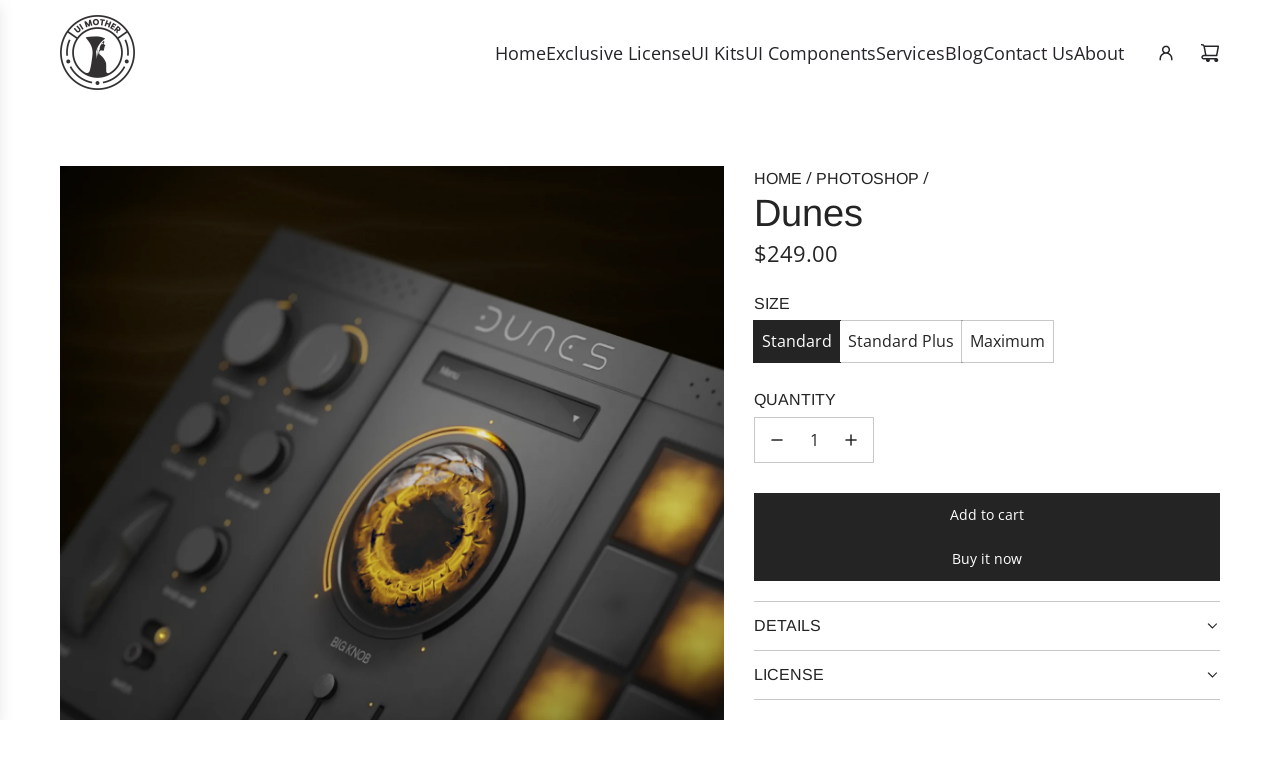

--- FILE ---
content_type: text/html; charset=utf-8
request_url: https://uimother.com/collections/ni-kontakt/products/dunes-1
body_size: 30741
content:
<!doctype html>
<html class="no-js" lang="en">
<head>
  <!-- Basic page needs ================================================== -->
  <meta charset="utf-8"><meta http-equiv="X-UA-Compatible" content="IE=edge"><link rel="preconnect" href="https://fonts.shopifycdn.com" crossorigin><link href="//uimother.com/cdn/shop/t/9/assets/swiper-bundle.min.css?v=127370101718424465871728377501" rel="stylesheet" type="text/css" media="all" />
  <link href="//uimother.com/cdn/shop/t/9/assets/photoswipe.min.css?v=165459975419098386681728377500" rel="stylesheet" type="text/css" media="all" />
  <link href="//uimother.com/cdn/shop/t/9/assets/theme.min.css?v=120746655097659918141728377500" rel="stylesheet" type="text/css" media="all" />
  <link href="//uimother.com/cdn/shop/t/9/assets/custom.css?v=87736327451544092881749563005" rel="stylesheet" type="text/css" media="all" />

  
    <link rel="shortcut icon" href="//uimother.com/cdn/shop/files/UIMother-Logo-Black-300.png?crop=center&height=180&v=1723220068&width=180" type="image/png">
    <link rel="apple-touch-icon" sizes="180x180" href="//uimother.com/cdn/shop/files/UIMother-Logo-Black-300.png?crop=center&height=180&v=1723220068&width=180">
    <link rel="apple-touch-icon-precomposed" sizes="180x180" href="//uimother.com/cdn/shop/files/UIMother-Logo-Black-300.png?crop=center&height=180&v=1723220068&width=180">
    <link rel="icon" type="image/png" sizes="32x32" href="//uimother.com/cdn/shop/files/UIMother-Logo-Black-300.png?crop=center&height=32&v=1723220068&width=32">
    <link rel="icon" type="image/png" sizes="194x194" href="//uimother.com/cdn/shop/files/UIMother-Logo-Black-300.png?crop=center&height=194&v=1723220068&width=194">
    <link rel="icon" type="image/png" sizes="192x192" href="//uimother.com/cdn/shop/files/UIMother-Logo-Black-300.png?crop=center&height=192&v=1723220068&width=192">
    <link rel="icon" type="image/png" sizes="16x16" href="//uimother.com/cdn/shop/files/UIMother-Logo-Black-300.png?crop=center&height=16&v=1723220068&width=16">
  

    <link rel="preload" as="font" href="//uimother.com/cdn/fonts/arimo/arimo_n4.a7efb558ca22d2002248bbe6f302a98edee38e35.woff2" type="font/woff2" crossorigin>
    

    <link rel="preload" as="font" href="//uimother.com/cdn/fonts/open_sans/opensans_n4.c32e4d4eca5273f6d4ee95ddf54b5bbb75fc9b61.woff2" type="font/woff2" crossorigin>
    
<!-- Title and description ================================================== -->
  <title>
    Dunes &ndash; UI Mother
  </title>

  
    <meta name="description" content="Are you obsessed with Dune world? Do you like the mysterious atmosphere of silence, sand, and majesty? Are you searching for the minimalist tool which would inspire you to create the deep, sensitive sound? We have all and more in our Dunes Kit. Complex deep gray color of background brightly emphasizes of light yellow f">
  

  <!-- Helpers ================================================== -->
  <!-- /snippets/social-meta-tags.liquid -->


<meta property="og:site_name" content="UI Mother">
<meta property="og:url" content="https://uimother.com/products/dunes-1">
<meta property="og:title" content="Dunes">
<meta property="og:type" content="product">
<meta property="og:description" content="Are you obsessed with Dune world? Do you like the mysterious atmosphere of silence, sand, and majesty? Are you searching for the minimalist tool which would inspire you to create the deep, sensitive sound? We have all and more in our Dunes Kit. Complex deep gray color of background brightly emphasizes of light yellow f">

  <meta property="og:price:amount" content="249.00">
  <meta property="og:price:currency" content="USD">

<meta property="og:image" content="http://uimother.com/cdn/shop/products/Dune_promo_1_f3c64082-b3a4-4d73-97b7-61cda398e999.png?v=1662378928"><meta property="og:image" content="http://uimother.com/cdn/shop/products/Dune_promo_2_b8532272-fa9e-489b-a2c3-17592b91a29a.png?v=1662378928"><meta property="og:image" content="http://uimother.com/cdn/shop/products/Dune_promo_3_c5d784b7-72fb-4a78-957f-f85a2d22409f.png?v=1662378928">
<meta property="og:image:alt" content="UI Mother Kit"><meta property="og:image:alt" content="Dunes GUI Kit"><meta property="og:image:alt" content="Dunes GUI Kit">
<meta property="og:image:secure_url" content="https://uimother.com/cdn/shop/products/Dune_promo_1_f3c64082-b3a4-4d73-97b7-61cda398e999.png?v=1662378928"><meta property="og:image:secure_url" content="https://uimother.com/cdn/shop/products/Dune_promo_2_b8532272-fa9e-489b-a2c3-17592b91a29a.png?v=1662378928"><meta property="og:image:secure_url" content="https://uimother.com/cdn/shop/products/Dune_promo_3_c5d784b7-72fb-4a78-957f-f85a2d22409f.png?v=1662378928">


<meta name="x:card" content="summary_large_image">
<meta name="x:title" content="Dunes">
<meta name="x:description" content="Are you obsessed with Dune world? Do you like the mysterious atmosphere of silence, sand, and majesty? Are you searching for the minimalist tool which would inspire you to create the deep, sensitive sound? We have all and more in our Dunes Kit. Complex deep gray color of background brightly emphasizes of light yellow f">

  <link rel="canonical" href="https://uimother.com/products/dunes-1"/>
  <meta name="viewport" content="width=device-width, initial-scale=1, shrink-to-fit=no">
  <meta name="theme-color" content="#242424">

  <!-- CSS ================================================== -->
  <style>
/*============================================================================
  #Typography
==============================================================================*/






@font-face {
  font-family: Arimo;
  font-weight: 400;
  font-style: normal;
  font-display: swap;
  src: url("//uimother.com/cdn/fonts/arimo/arimo_n4.a7efb558ca22d2002248bbe6f302a98edee38e35.woff2") format("woff2"),
       url("//uimother.com/cdn/fonts/arimo/arimo_n4.0da809f7d1d5ede2a73be7094ac00741efdb6387.woff") format("woff");
}

@font-face {
  font-family: "Open Sans";
  font-weight: 400;
  font-style: normal;
  font-display: swap;
  src: url("//uimother.com/cdn/fonts/open_sans/opensans_n4.c32e4d4eca5273f6d4ee95ddf54b5bbb75fc9b61.woff2") format("woff2"),
       url("//uimother.com/cdn/fonts/open_sans/opensans_n4.5f3406f8d94162b37bfa232b486ac93ee892406d.woff") format("woff");
}


  @font-face {
  font-family: Arimo;
  font-weight: 700;
  font-style: normal;
  font-display: swap;
  src: url("//uimother.com/cdn/fonts/arimo/arimo_n7.1d2d0638e6a1228d86beb0e10006e3280ccb2d04.woff2") format("woff2"),
       url("//uimother.com/cdn/fonts/arimo/arimo_n7.f4b9139e8eac4a17b38b8707044c20f54c3be479.woff") format("woff");
}




  @font-face {
  font-family: "Open Sans";
  font-weight: 700;
  font-style: normal;
  font-display: swap;
  src: url("//uimother.com/cdn/fonts/open_sans/opensans_n7.a9393be1574ea8606c68f4441806b2711d0d13e4.woff2") format("woff2"),
       url("//uimother.com/cdn/fonts/open_sans/opensans_n7.7b8af34a6ebf52beb1a4c1d8c73ad6910ec2e553.woff") format("woff");
}




  @font-face {
  font-family: "Open Sans";
  font-weight: 400;
  font-style: italic;
  font-display: swap;
  src: url("//uimother.com/cdn/fonts/open_sans/opensans_i4.6f1d45f7a46916cc95c694aab32ecbf7509cbf33.woff2") format("woff2"),
       url("//uimother.com/cdn/fonts/open_sans/opensans_i4.4efaa52d5a57aa9a57c1556cc2b7465d18839daa.woff") format("woff");
}




  @font-face {
  font-family: "Open Sans";
  font-weight: 700;
  font-style: italic;
  font-display: swap;
  src: url("//uimother.com/cdn/fonts/open_sans/opensans_i7.916ced2e2ce15f7fcd95d196601a15e7b89ee9a4.woff2") format("woff2"),
       url("//uimother.com/cdn/fonts/open_sans/opensans_i7.99a9cff8c86ea65461de497ade3d515a98f8b32a.woff") format("woff");
}









/*============================================================================
  #General Variables
==============================================================================*/

:root {

  --font-weight-normal: 400;
  --font-weight-bold: 700;
  --font-weight-header-bold: 700;

  --header-font-stack: Arimo, sans-serif;
  --header-font-weight: 400;
  --header-font-style: normal;
  --header-text-size: 30;
  --header-text-size-px: 30px;
  --header-mobile-text-size-px: 22px;

  --header-font-case: normal;
  --header-font-size: 18;
  --header-font-size-px: 18px;

  --heading-spacing: 0.0em;
  --heading-line-height: 1.2;
  --heading-font-case: normal;
  --heading-font-stack: FontDrop;

  --body-font-stack: "Open Sans", sans-serif;
  --body-font-weight: 400;
  --body-font-style: normal;

  --button-font-stack: "Open Sans", sans-serif;
  --button-font-weight: 400;
  --button-font-style: normal;

  --label-font-stack: Arimo, sans-serif;
  --label-font-weight: 400;
  --label-font-style: normal;
  --label-font-case: uppercase;
  --label-spacing: 0px;

  --navigation-font-stack: "Open Sans", sans-serif;
  --navigation-font-weight: 400;
  --navigation-font-style: normal;
  --navigation-font-letter-spacing: normal;

  --base-font-size-int: 16;
  --base-font-size: 16px;

  --body-font-size-12-to-em: 0.75em;
  --body-font-size-16-to-em: 1.0em;
  --body-font-size-22-to-em: 1.38em;
  --body-font-size-28-to-em: 1.75em;
  --body-font-size-36-to-em: 2.25em;

  /* Heading Sizes */

  
  --h1-size: 38px;
  --h2-size: 30px;
  --h3-size: 26px;
  --h4-size: 23px;
  --h5-size: 19px;
  --h6-size: 16px;

  --sale-badge-color: #494949;
  --sold-out-badge-color: #494949;
  --custom-badge-color: #494949;
  --preorder-badge-color: #494949;
  --badge-font-color: #ffffff;

  --primary-btn-text-color: #ffffff;
  --primary-btn-text-color-opacity50: rgba(255, 255, 255, 0.5);
  --primary-btn-bg-color: #242424;
  --primary-btn-bg-color-opacity50: rgba(36, 36, 36, 0.5);

  --button-text-case: none;
  --button-font-size: 14;
  --button-font-size-px: 14px;
  --button-text-spacing-px: 0px;

  
    --text-line-clamp: none;
  

  

  --text-color: #242424;
  --text-color-lighten5: #313131;
  --text-color-lighten70: #d7d7d7;
  --text-color-transparent05: rgba(36, 36, 36, 0.05);
  --text-color-transparent10: rgba(36, 36, 36, 0.1);
  --text-color-transparent15: rgba(36, 36, 36, 0.15);
  --text-color-transparent25: rgba(36, 36, 36, 0.25);
  --text-color-transparent30: rgba(36, 36, 36, 0.3);
  --text-color-transparent40: rgba(36, 36, 36, 0.4);
  --text-color-transparent50: rgba(36, 36, 36, 0.5);
  --text-color-transparent5: rgba(36, 36, 36, 0.5);
  --text-color-transparent6: rgba(36, 36, 36, 0.6);
  --text-color-transparent7: rgba(36, 36, 36, 0.7);
  --text-color-transparent8: rgba(36, 36, 36, 0.8);

  
    --heading-xl-font-size: 28px;
    --heading-l-font-size: 22px;
    --subheading-font-size: 20px;
  

  
    --small-body-font-size: 14px;
  

  --link-color: #242424;
  --on-sale-color: #dc3545;

  --body-color: #ffffff;
  --body-color-darken10: #e6e6e6;
  --body-color-transparent00: rgba(255, 255, 255, 0);
  --body-color-transparent50: rgba(255, 255, 255, 0.5);
  --body-color-transparent90: rgba(255, 255, 255, 0.9);

  --body-secondary-color: #f9f9fb;
  --body-secondary-color-transparent00: rgba(249, 249, 251, 0);
  --body-secondary-color-darken05: #eaeaf1;

  --color-primary-background: #ffffff;
  --color-primary-background-rgb: 255, 255, 255;
  --color-secondary-background: #f9f9fb;

  --border-color: rgba(36, 36, 36, 0.25);
  --link-border-color: rgba(36, 36, 36, 0.5);
  --border-color-darken10: #0a0a0a;

  --header-color: #ffffff;
  --header-color-darken5: #f2f2f2;

  --header-border-color: #ffffff;

  --announcement-text-size: 14px;
  --announcement-text-spacing: 0px;

  --logo-font-size: 18px;

  --overlay-header-text-color: #262428;
  --nav-text-color: #262428;
  --nav-text-color-transparent10: rgba(38, 36, 40, 0.1);
  --nav-text-color-transparent30: rgba(38, 36, 40, 0.3);
  --nav-text-hover: #737373;

  --color-scheme-light-background: #f9f9fb;
  --color-scheme-light-background-transparent50: rgba(249, 249, 251, 0.5);
  --color-scheme-light-background-lighten5: #ffffff;
  --color-scheme-light-background-rgb: 249, 249, 251;
  --color-scheme-light-text: #242424;
  --color-scheme-light-text-transparent10: rgba(36, 36, 36, 0.1);
  --color-scheme-light-text-transparent25: rgba(36, 36, 36, 0.25);
  --color-scheme-light-text-transparent40: rgba(36, 36, 36, 0.4);
  --color-scheme-light-text-transparent50: rgba(36, 36, 36, 0.5);
  --color-scheme-light-text-transparent60: rgba(36, 36, 36, 0.6);

  --color-scheme-feature-background: #e6e5e7;
  --color-scheme-feature-background-transparent50: rgba(230, 229, 231, 0.5);
  --color-scheme-feature-background-lighten5: #f3f2f3;
  --color-scheme-feature-background-rgb: 230, 229, 231;
  --color-scheme-feature-text: #242424;
  --color-scheme-feature-text-transparent10: rgba(36, 36, 36, 0.1);
  --color-scheme-feature-text-transparent25: rgba(36, 36, 36, 0.25);
  --color-scheme-feature-text-transparent40: rgba(36, 36, 36, 0.4);
  --color-scheme-feature-text-transparent50: rgba(36, 36, 36, 0.5);
  --color-scheme-feature-text-transparent60: rgba(36, 36, 36, 0.6);

  --homepage-sections-accent-secondary-color-transparent60: rgba(36, 36, 36, 0.6);

  --color-scheme-dark-background: #494949;
  --color-scheme-dark-background-transparent50: rgba(73, 73, 73, 0.5);
  --color-scheme-dark-background-rgb: 73, 73, 73;
  --color-scheme-dark-text: #ffffff;
  --color-scheme-dark-text-transparent10: rgba(255, 255, 255, 0.1);
  --color-scheme-dark-text-transparent25: rgba(255, 255, 255, 0.25);
  --color-scheme-dark-text-transparent40: rgba(255, 255, 255, 0.4);
  --color-scheme-dark-text-transparent50: rgba(255, 255, 255, 0.5);
  --color-scheme-dark-text-transparent60: rgba(255, 255, 255, 0.6);

  --filter-bg-color: rgba(36, 36, 36, 0.1);

  --menu-drawer-color: #fff;
  --menu-drawer-color-darken5: #f2f2f2;
  --menu-drawer-text-color: #262428;
  --menu-drawer-text-color-transparent10: rgba(38, 36, 40, 0.1);
  --menu-drawer-text-color-transparent30: rgba(38, 36, 40, 0.3);
  --menu-drawer-border-color: rgba(38, 36, 40, 0.25);
  --menu-drawer-text-hover-color: #737373;

  --cart-drawer-color: #ffffff;
  --cart-drawer-text-color: #242424;
  --cart-drawer-text-color-transparent10: rgba(36, 36, 36, 0.1);
  --cart-drawer-text-color-transparent25: rgba(36, 36, 36, 0.25);
  --cart-drawer-text-color-transparent40: rgba(36, 36, 36, 0.4);
  --cart-drawer-text-color-transparent50: rgba(36, 36, 36, 0.5);
  --cart-drawer-text-color-transparent70: rgba(36, 36, 36, 0.7);
  --cart-drawer-text-color-lighten10: #3e3e3e;
  --cart-drawer-border-color: rgba(36, 36, 36, 0.25);

  --fancybox-overlay: url('//uimother.com/cdn/shop/t/9/assets/fancybox_overlay.png?v=61793926319831825281728377501');

  --success-color: #28a745;
  --error-color: #DC3545;
  --warning-color: #EB9247;

  /* Shop Pay Installments variables */
  --color-body: #f9f9fb;
  --color-bg: #f9f9fb;

  /* Checkbox */
  --checkbox-size: 16px;
  --line-height-base: 1.6;
}
</style>

  <style data-shopify>
    *,
    *::before,
    *::after {
      box-sizing: inherit;
    }

    html {
      box-sizing: border-box;
      background-color: var(--body-color);
      height: 100%;
      margin: 0;
    }

    body {
      background-color: var(--body-color);
      min-height: 100%;
      margin: 0;
      display: grid;
      grid-template-rows: auto auto 1fr auto;
      grid-template-columns: 100%;
      overflow-x: hidden;
    }

    .sr-only {
      position: absolute;
      width: 1px;
      height: 1px;
      padding: 0;
      margin: -1px;
      overflow: hidden;
      clip: rect(0, 0, 0, 0);
      border: 0;
    }

    .sr-only-focusable:active, .sr-only-focusable:focus {
      position: static;
      width: auto;
      height: auto;
      margin: 0;
      overflow: visible;
      clip: auto;
    }
  </style>

  <!-- Header hook for plugins ================================================== -->
  <script>window.performance && window.performance.mark && window.performance.mark('shopify.content_for_header.start');</script><meta id="shopify-digital-wallet" name="shopify-digital-wallet" content="/7974289497/digital_wallets/dialog">
<link rel="alternate" type="application/json+oembed" href="https://uimother.com/products/dunes-1.oembed">
<script async="async" src="/checkouts/internal/preloads.js?locale=en-US"></script>
<script id="shopify-features" type="application/json">{"accessToken":"412d0248cee4d6b1794d9959c0c97cb6","betas":["rich-media-storefront-analytics"],"domain":"uimother.com","predictiveSearch":true,"shopId":7974289497,"locale":"en"}</script>
<script>var Shopify = Shopify || {};
Shopify.shop = "ui-mother.myshopify.com";
Shopify.locale = "en";
Shopify.currency = {"active":"USD","rate":"1.0"};
Shopify.country = "US";
Shopify.theme = {"name":"Influence","id":130219081827,"schema_name":"Influence","schema_version":"4.3.0","theme_store_id":1536,"role":"main"};
Shopify.theme.handle = "null";
Shopify.theme.style = {"id":null,"handle":null};
Shopify.cdnHost = "uimother.com/cdn";
Shopify.routes = Shopify.routes || {};
Shopify.routes.root = "/";</script>
<script type="module">!function(o){(o.Shopify=o.Shopify||{}).modules=!0}(window);</script>
<script>!function(o){function n(){var o=[];function n(){o.push(Array.prototype.slice.apply(arguments))}return n.q=o,n}var t=o.Shopify=o.Shopify||{};t.loadFeatures=n(),t.autoloadFeatures=n()}(window);</script>
<script id="shop-js-analytics" type="application/json">{"pageType":"product"}</script>
<script defer="defer" async type="module" src="//uimother.com/cdn/shopifycloud/shop-js/modules/v2/client.init-shop-cart-sync_C5BV16lS.en.esm.js"></script>
<script defer="defer" async type="module" src="//uimother.com/cdn/shopifycloud/shop-js/modules/v2/chunk.common_CygWptCX.esm.js"></script>
<script type="module">
  await import("//uimother.com/cdn/shopifycloud/shop-js/modules/v2/client.init-shop-cart-sync_C5BV16lS.en.esm.js");
await import("//uimother.com/cdn/shopifycloud/shop-js/modules/v2/chunk.common_CygWptCX.esm.js");

  window.Shopify.SignInWithShop?.initShopCartSync?.({"fedCMEnabled":true,"windoidEnabled":true});

</script>
<script>(function() {
  var isLoaded = false;
  function asyncLoad() {
    if (isLoaded) return;
    isLoaded = true;
    var urls = ["https:\/\/cdn-loyalty.yotpo.com\/loader\/yWWfeaxhwqjiMNqQRnZzOg.js?shop=ui-mother.myshopify.com","https:\/\/easygdpr.b-cdn.net\/v\/1553540745\/gdpr.min.js?shop=ui-mother.myshopify.com"];
    for (var i = 0; i < urls.length; i++) {
      var s = document.createElement('script');
      s.type = 'text/javascript';
      s.async = true;
      s.src = urls[i];
      var x = document.getElementsByTagName('script')[0];
      x.parentNode.insertBefore(s, x);
    }
  };
  if(window.attachEvent) {
    window.attachEvent('onload', asyncLoad);
  } else {
    window.addEventListener('load', asyncLoad, false);
  }
})();</script>
<script id="__st">var __st={"a":7974289497,"offset":-18000,"reqid":"c0f1e741-600c-42cd-9a07-532abae6761b-1768607173","pageurl":"uimother.com\/collections\/ni-kontakt\/products\/dunes-1","u":"f5ab7083e7e5","p":"product","rtyp":"product","rid":6827199496291};</script>
<script>window.ShopifyPaypalV4VisibilityTracking = true;</script>
<script id="captcha-bootstrap">!function(){'use strict';const t='contact',e='account',n='new_comment',o=[[t,t],['blogs',n],['comments',n],[t,'customer']],c=[[e,'customer_login'],[e,'guest_login'],[e,'recover_customer_password'],[e,'create_customer']],r=t=>t.map((([t,e])=>`form[action*='/${t}']:not([data-nocaptcha='true']) input[name='form_type'][value='${e}']`)).join(','),a=t=>()=>t?[...document.querySelectorAll(t)].map((t=>t.form)):[];function s(){const t=[...o],e=r(t);return a(e)}const i='password',u='form_key',d=['recaptcha-v3-token','g-recaptcha-response','h-captcha-response',i],f=()=>{try{return window.sessionStorage}catch{return}},m='__shopify_v',_=t=>t.elements[u];function p(t,e,n=!1){try{const o=window.sessionStorage,c=JSON.parse(o.getItem(e)),{data:r}=function(t){const{data:e,action:n}=t;return t[m]||n?{data:e,action:n}:{data:t,action:n}}(c);for(const[e,n]of Object.entries(r))t.elements[e]&&(t.elements[e].value=n);n&&o.removeItem(e)}catch(o){console.error('form repopulation failed',{error:o})}}const l='form_type',E='cptcha';function T(t){t.dataset[E]=!0}const w=window,h=w.document,L='Shopify',v='ce_forms',y='captcha';let A=!1;((t,e)=>{const n=(g='f06e6c50-85a8-45c8-87d0-21a2b65856fe',I='https://cdn.shopify.com/shopifycloud/storefront-forms-hcaptcha/ce_storefront_forms_captcha_hcaptcha.v1.5.2.iife.js',D={infoText:'Protected by hCaptcha',privacyText:'Privacy',termsText:'Terms'},(t,e,n)=>{const o=w[L][v],c=o.bindForm;if(c)return c(t,g,e,D).then(n);var r;o.q.push([[t,g,e,D],n]),r=I,A||(h.body.append(Object.assign(h.createElement('script'),{id:'captcha-provider',async:!0,src:r})),A=!0)});var g,I,D;w[L]=w[L]||{},w[L][v]=w[L][v]||{},w[L][v].q=[],w[L][y]=w[L][y]||{},w[L][y].protect=function(t,e){n(t,void 0,e),T(t)},Object.freeze(w[L][y]),function(t,e,n,w,h,L){const[v,y,A,g]=function(t,e,n){const i=e?o:[],u=t?c:[],d=[...i,...u],f=r(d),m=r(i),_=r(d.filter((([t,e])=>n.includes(e))));return[a(f),a(m),a(_),s()]}(w,h,L),I=t=>{const e=t.target;return e instanceof HTMLFormElement?e:e&&e.form},D=t=>v().includes(t);t.addEventListener('submit',(t=>{const e=I(t);if(!e)return;const n=D(e)&&!e.dataset.hcaptchaBound&&!e.dataset.recaptchaBound,o=_(e),c=g().includes(e)&&(!o||!o.value);(n||c)&&t.preventDefault(),c&&!n&&(function(t){try{if(!f())return;!function(t){const e=f();if(!e)return;const n=_(t);if(!n)return;const o=n.value;o&&e.removeItem(o)}(t);const e=Array.from(Array(32),(()=>Math.random().toString(36)[2])).join('');!function(t,e){_(t)||t.append(Object.assign(document.createElement('input'),{type:'hidden',name:u})),t.elements[u].value=e}(t,e),function(t,e){const n=f();if(!n)return;const o=[...t.querySelectorAll(`input[type='${i}']`)].map((({name:t})=>t)),c=[...d,...o],r={};for(const[a,s]of new FormData(t).entries())c.includes(a)||(r[a]=s);n.setItem(e,JSON.stringify({[m]:1,action:t.action,data:r}))}(t,e)}catch(e){console.error('failed to persist form',e)}}(e),e.submit())}));const S=(t,e)=>{t&&!t.dataset[E]&&(n(t,e.some((e=>e===t))),T(t))};for(const o of['focusin','change'])t.addEventListener(o,(t=>{const e=I(t);D(e)&&S(e,y())}));const B=e.get('form_key'),M=e.get(l),P=B&&M;t.addEventListener('DOMContentLoaded',(()=>{const t=y();if(P)for(const e of t)e.elements[l].value===M&&p(e,B);[...new Set([...A(),...v().filter((t=>'true'===t.dataset.shopifyCaptcha))])].forEach((e=>S(e,t)))}))}(h,new URLSearchParams(w.location.search),n,t,e,['guest_login'])})(!0,!0)}();</script>
<script integrity="sha256-4kQ18oKyAcykRKYeNunJcIwy7WH5gtpwJnB7kiuLZ1E=" data-source-attribution="shopify.loadfeatures" defer="defer" src="//uimother.com/cdn/shopifycloud/storefront/assets/storefront/load_feature-a0a9edcb.js" crossorigin="anonymous"></script>
<script data-source-attribution="shopify.dynamic_checkout.dynamic.init">var Shopify=Shopify||{};Shopify.PaymentButton=Shopify.PaymentButton||{isStorefrontPortableWallets:!0,init:function(){window.Shopify.PaymentButton.init=function(){};var t=document.createElement("script");t.src="https://uimother.com/cdn/shopifycloud/portable-wallets/latest/portable-wallets.en.js",t.type="module",document.head.appendChild(t)}};
</script>
<script data-source-attribution="shopify.dynamic_checkout.buyer_consent">
  function portableWalletsHideBuyerConsent(e){var t=document.getElementById("shopify-buyer-consent"),n=document.getElementById("shopify-subscription-policy-button");t&&n&&(t.classList.add("hidden"),t.setAttribute("aria-hidden","true"),n.removeEventListener("click",e))}function portableWalletsShowBuyerConsent(e){var t=document.getElementById("shopify-buyer-consent"),n=document.getElementById("shopify-subscription-policy-button");t&&n&&(t.classList.remove("hidden"),t.removeAttribute("aria-hidden"),n.addEventListener("click",e))}window.Shopify?.PaymentButton&&(window.Shopify.PaymentButton.hideBuyerConsent=portableWalletsHideBuyerConsent,window.Shopify.PaymentButton.showBuyerConsent=portableWalletsShowBuyerConsent);
</script>
<script>
  function portableWalletsCleanup(e){e&&e.src&&console.error("Failed to load portable wallets script "+e.src);var t=document.querySelectorAll("shopify-accelerated-checkout .shopify-payment-button__skeleton, shopify-accelerated-checkout-cart .wallet-cart-button__skeleton"),e=document.getElementById("shopify-buyer-consent");for(let e=0;e<t.length;e++)t[e].remove();e&&e.remove()}function portableWalletsNotLoadedAsModule(e){e instanceof ErrorEvent&&"string"==typeof e.message&&e.message.includes("import.meta")&&"string"==typeof e.filename&&e.filename.includes("portable-wallets")&&(window.removeEventListener("error",portableWalletsNotLoadedAsModule),window.Shopify.PaymentButton.failedToLoad=e,"loading"===document.readyState?document.addEventListener("DOMContentLoaded",window.Shopify.PaymentButton.init):window.Shopify.PaymentButton.init())}window.addEventListener("error",portableWalletsNotLoadedAsModule);
</script>

<script type="module" src="https://uimother.com/cdn/shopifycloud/portable-wallets/latest/portable-wallets.en.js" onError="portableWalletsCleanup(this)" crossorigin="anonymous"></script>
<script nomodule>
  document.addEventListener("DOMContentLoaded", portableWalletsCleanup);
</script>

<script id='scb4127' type='text/javascript' async='' src='https://uimother.com/cdn/shopifycloud/privacy-banner/storefront-banner.js'></script><link id="shopify-accelerated-checkout-styles" rel="stylesheet" media="screen" href="https://uimother.com/cdn/shopifycloud/portable-wallets/latest/accelerated-checkout-backwards-compat.css" crossorigin="anonymous">
<style id="shopify-accelerated-checkout-cart">
        #shopify-buyer-consent {
  margin-top: 1em;
  display: inline-block;
  width: 100%;
}

#shopify-buyer-consent.hidden {
  display: none;
}

#shopify-subscription-policy-button {
  background: none;
  border: none;
  padding: 0;
  text-decoration: underline;
  font-size: inherit;
  cursor: pointer;
}

#shopify-subscription-policy-button::before {
  box-shadow: none;
}

      </style>

<script>window.performance && window.performance.mark && window.performance.mark('shopify.content_for_header.end');</script>

  <script defer src="//uimother.com/cdn/shop/t/9/assets/eventBus.js?v=100401504747444416941728377499"></script>

  <script type="text/javascript">
		window.wetheme = {
			name: 'Flow',
			webcomponentRegistry: {
        registry: {},
				checkScriptLoaded: function(key) {
					return window.wetheme.webcomponentRegistry.registry[key] ? true : false
				},
        register: function(registration) {
            if(!window.wetheme.webcomponentRegistry.checkScriptLoaded(registration.key)) {
              window.wetheme.webcomponentRegistry.registry[registration.key] = registration
            }
        }
      }
    };
	</script>

  

  

  <script>document.documentElement.className = document.documentElement.className.replace('no-js', 'js');</script>

    
    <script data-chekly-url="https://chekly-app.com" data-chekly-theme="chekly" data-chekly-script="GLOBAL" src="//uimother.com/cdn/shop/t/9/assets/chekly-script.js?v=135768478534557917341764335842" async></script>
<link href="https://monorail-edge.shopifysvc.com" rel="dns-prefetch">
<script>(function(){if ("sendBeacon" in navigator && "performance" in window) {try {var session_token_from_headers = performance.getEntriesByType('navigation')[0].serverTiming.find(x => x.name == '_s').description;} catch {var session_token_from_headers = undefined;}var session_cookie_matches = document.cookie.match(/_shopify_s=([^;]*)/);var session_token_from_cookie = session_cookie_matches && session_cookie_matches.length === 2 ? session_cookie_matches[1] : "";var session_token = session_token_from_headers || session_token_from_cookie || "";function handle_abandonment_event(e) {var entries = performance.getEntries().filter(function(entry) {return /monorail-edge.shopifysvc.com/.test(entry.name);});if (!window.abandonment_tracked && entries.length === 0) {window.abandonment_tracked = true;var currentMs = Date.now();var navigation_start = performance.timing.navigationStart;var payload = {shop_id: 7974289497,url: window.location.href,navigation_start,duration: currentMs - navigation_start,session_token,page_type: "product"};window.navigator.sendBeacon("https://monorail-edge.shopifysvc.com/v1/produce", JSON.stringify({schema_id: "online_store_buyer_site_abandonment/1.1",payload: payload,metadata: {event_created_at_ms: currentMs,event_sent_at_ms: currentMs}}));}}window.addEventListener('pagehide', handle_abandonment_event);}}());</script>
<script id="web-pixels-manager-setup">(function e(e,d,r,n,o){if(void 0===o&&(o={}),!Boolean(null===(a=null===(i=window.Shopify)||void 0===i?void 0:i.analytics)||void 0===a?void 0:a.replayQueue)){var i,a;window.Shopify=window.Shopify||{};var t=window.Shopify;t.analytics=t.analytics||{};var s=t.analytics;s.replayQueue=[],s.publish=function(e,d,r){return s.replayQueue.push([e,d,r]),!0};try{self.performance.mark("wpm:start")}catch(e){}var l=function(){var e={modern:/Edge?\/(1{2}[4-9]|1[2-9]\d|[2-9]\d{2}|\d{4,})\.\d+(\.\d+|)|Firefox\/(1{2}[4-9]|1[2-9]\d|[2-9]\d{2}|\d{4,})\.\d+(\.\d+|)|Chrom(ium|e)\/(9{2}|\d{3,})\.\d+(\.\d+|)|(Maci|X1{2}).+ Version\/(15\.\d+|(1[6-9]|[2-9]\d|\d{3,})\.\d+)([,.]\d+|)( \(\w+\)|)( Mobile\/\w+|) Safari\/|Chrome.+OPR\/(9{2}|\d{3,})\.\d+\.\d+|(CPU[ +]OS|iPhone[ +]OS|CPU[ +]iPhone|CPU IPhone OS|CPU iPad OS)[ +]+(15[._]\d+|(1[6-9]|[2-9]\d|\d{3,})[._]\d+)([._]\d+|)|Android:?[ /-](13[3-9]|1[4-9]\d|[2-9]\d{2}|\d{4,})(\.\d+|)(\.\d+|)|Android.+Firefox\/(13[5-9]|1[4-9]\d|[2-9]\d{2}|\d{4,})\.\d+(\.\d+|)|Android.+Chrom(ium|e)\/(13[3-9]|1[4-9]\d|[2-9]\d{2}|\d{4,})\.\d+(\.\d+|)|SamsungBrowser\/([2-9]\d|\d{3,})\.\d+/,legacy:/Edge?\/(1[6-9]|[2-9]\d|\d{3,})\.\d+(\.\d+|)|Firefox\/(5[4-9]|[6-9]\d|\d{3,})\.\d+(\.\d+|)|Chrom(ium|e)\/(5[1-9]|[6-9]\d|\d{3,})\.\d+(\.\d+|)([\d.]+$|.*Safari\/(?![\d.]+ Edge\/[\d.]+$))|(Maci|X1{2}).+ Version\/(10\.\d+|(1[1-9]|[2-9]\d|\d{3,})\.\d+)([,.]\d+|)( \(\w+\)|)( Mobile\/\w+|) Safari\/|Chrome.+OPR\/(3[89]|[4-9]\d|\d{3,})\.\d+\.\d+|(CPU[ +]OS|iPhone[ +]OS|CPU[ +]iPhone|CPU IPhone OS|CPU iPad OS)[ +]+(10[._]\d+|(1[1-9]|[2-9]\d|\d{3,})[._]\d+)([._]\d+|)|Android:?[ /-](13[3-9]|1[4-9]\d|[2-9]\d{2}|\d{4,})(\.\d+|)(\.\d+|)|Mobile Safari.+OPR\/([89]\d|\d{3,})\.\d+\.\d+|Android.+Firefox\/(13[5-9]|1[4-9]\d|[2-9]\d{2}|\d{4,})\.\d+(\.\d+|)|Android.+Chrom(ium|e)\/(13[3-9]|1[4-9]\d|[2-9]\d{2}|\d{4,})\.\d+(\.\d+|)|Android.+(UC? ?Browser|UCWEB|U3)[ /]?(15\.([5-9]|\d{2,})|(1[6-9]|[2-9]\d|\d{3,})\.\d+)\.\d+|SamsungBrowser\/(5\.\d+|([6-9]|\d{2,})\.\d+)|Android.+MQ{2}Browser\/(14(\.(9|\d{2,})|)|(1[5-9]|[2-9]\d|\d{3,})(\.\d+|))(\.\d+|)|K[Aa][Ii]OS\/(3\.\d+|([4-9]|\d{2,})\.\d+)(\.\d+|)/},d=e.modern,r=e.legacy,n=navigator.userAgent;return n.match(d)?"modern":n.match(r)?"legacy":"unknown"}(),u="modern"===l?"modern":"legacy",c=(null!=n?n:{modern:"",legacy:""})[u],f=function(e){return[e.baseUrl,"/wpm","/b",e.hashVersion,"modern"===e.buildTarget?"m":"l",".js"].join("")}({baseUrl:d,hashVersion:r,buildTarget:u}),m=function(e){var d=e.version,r=e.bundleTarget,n=e.surface,o=e.pageUrl,i=e.monorailEndpoint;return{emit:function(e){var a=e.status,t=e.errorMsg,s=(new Date).getTime(),l=JSON.stringify({metadata:{event_sent_at_ms:s},events:[{schema_id:"web_pixels_manager_load/3.1",payload:{version:d,bundle_target:r,page_url:o,status:a,surface:n,error_msg:t},metadata:{event_created_at_ms:s}}]});if(!i)return console&&console.warn&&console.warn("[Web Pixels Manager] No Monorail endpoint provided, skipping logging."),!1;try{return self.navigator.sendBeacon.bind(self.navigator)(i,l)}catch(e){}var u=new XMLHttpRequest;try{return u.open("POST",i,!0),u.setRequestHeader("Content-Type","text/plain"),u.send(l),!0}catch(e){return console&&console.warn&&console.warn("[Web Pixels Manager] Got an unhandled error while logging to Monorail."),!1}}}}({version:r,bundleTarget:l,surface:e.surface,pageUrl:self.location.href,monorailEndpoint:e.monorailEndpoint});try{o.browserTarget=l,function(e){var d=e.src,r=e.async,n=void 0===r||r,o=e.onload,i=e.onerror,a=e.sri,t=e.scriptDataAttributes,s=void 0===t?{}:t,l=document.createElement("script"),u=document.querySelector("head"),c=document.querySelector("body");if(l.async=n,l.src=d,a&&(l.integrity=a,l.crossOrigin="anonymous"),s)for(var f in s)if(Object.prototype.hasOwnProperty.call(s,f))try{l.dataset[f]=s[f]}catch(e){}if(o&&l.addEventListener("load",o),i&&l.addEventListener("error",i),u)u.appendChild(l);else{if(!c)throw new Error("Did not find a head or body element to append the script");c.appendChild(l)}}({src:f,async:!0,onload:function(){if(!function(){var e,d;return Boolean(null===(d=null===(e=window.Shopify)||void 0===e?void 0:e.analytics)||void 0===d?void 0:d.initialized)}()){var d=window.webPixelsManager.init(e)||void 0;if(d){var r=window.Shopify.analytics;r.replayQueue.forEach((function(e){var r=e[0],n=e[1],o=e[2];d.publishCustomEvent(r,n,o)})),r.replayQueue=[],r.publish=d.publishCustomEvent,r.visitor=d.visitor,r.initialized=!0}}},onerror:function(){return m.emit({status:"failed",errorMsg:"".concat(f," has failed to load")})},sri:function(e){var d=/^sha384-[A-Za-z0-9+/=]+$/;return"string"==typeof e&&d.test(e)}(c)?c:"",scriptDataAttributes:o}),m.emit({status:"loading"})}catch(e){m.emit({status:"failed",errorMsg:(null==e?void 0:e.message)||"Unknown error"})}}})({shopId: 7974289497,storefrontBaseUrl: "https://uimother.com",extensionsBaseUrl: "https://extensions.shopifycdn.com/cdn/shopifycloud/web-pixels-manager",monorailEndpoint: "https://monorail-edge.shopifysvc.com/unstable/produce_batch",surface: "storefront-renderer",enabledBetaFlags: ["2dca8a86"],webPixelsConfigList: [{"id":"77955171","configuration":"{\"pixel_id\":\"536978446903951\",\"pixel_type\":\"facebook_pixel\",\"metaapp_system_user_token\":\"-\"}","eventPayloadVersion":"v1","runtimeContext":"OPEN","scriptVersion":"ca16bc87fe92b6042fbaa3acc2fbdaa6","type":"APP","apiClientId":2329312,"privacyPurposes":["ANALYTICS","MARKETING","SALE_OF_DATA"],"dataSharingAdjustments":{"protectedCustomerApprovalScopes":["read_customer_address","read_customer_email","read_customer_name","read_customer_personal_data","read_customer_phone"]}},{"id":"shopify-app-pixel","configuration":"{}","eventPayloadVersion":"v1","runtimeContext":"STRICT","scriptVersion":"0450","apiClientId":"shopify-pixel","type":"APP","privacyPurposes":["ANALYTICS","MARKETING"]},{"id":"shopify-custom-pixel","eventPayloadVersion":"v1","runtimeContext":"LAX","scriptVersion":"0450","apiClientId":"shopify-pixel","type":"CUSTOM","privacyPurposes":["ANALYTICS","MARKETING"]}],isMerchantRequest: false,initData: {"shop":{"name":"UI Mother","paymentSettings":{"currencyCode":"USD"},"myshopifyDomain":"ui-mother.myshopify.com","countryCode":"UA","storefrontUrl":"https:\/\/uimother.com"},"customer":null,"cart":null,"checkout":null,"productVariants":[{"price":{"amount":249.0,"currencyCode":"USD"},"product":{"title":"Dunes","vendor":"UI Mother","id":"6827199496291","untranslatedTitle":"Dunes","url":"\/products\/dunes-1","type":"UI Kit"},"id":"40038202867811","image":{"src":"\/\/uimother.com\/cdn\/shop\/products\/DUNES_Promo_Sizes_01.png?v=1662378928"},"sku":"","title":"Standard","untranslatedTitle":"Standard"},{"price":{"amount":249.0,"currencyCode":"USD"},"product":{"title":"Dunes","vendor":"UI Mother","id":"6827199496291","untranslatedTitle":"Dunes","url":"\/products\/dunes-1","type":"UI Kit"},"id":"40038202900579","image":{"src":"\/\/uimother.com\/cdn\/shop\/products\/DUNES_Promo_Sizes_02.png?v=1662378928"},"sku":"","title":"Standard Plus","untranslatedTitle":"Standard Plus"},{"price":{"amount":459.0,"currencyCode":"USD"},"product":{"title":"Dunes","vendor":"UI Mother","id":"6827199496291","untranslatedTitle":"Dunes","url":"\/products\/dunes-1","type":"UI Kit"},"id":"40038202933347","image":{"src":"\/\/uimother.com\/cdn\/shop\/products\/DUNES_Promo_Sizes_03_28871996-1060-4e92-b51a-0032adb0357b.png?v=1662378928"},"sku":"","title":"Maximum","untranslatedTitle":"Maximum"}],"purchasingCompany":null},},"https://uimother.com/cdn","fcfee988w5aeb613cpc8e4bc33m6693e112",{"modern":"","legacy":""},{"shopId":"7974289497","storefrontBaseUrl":"https:\/\/uimother.com","extensionBaseUrl":"https:\/\/extensions.shopifycdn.com\/cdn\/shopifycloud\/web-pixels-manager","surface":"storefront-renderer","enabledBetaFlags":"[\"2dca8a86\"]","isMerchantRequest":"false","hashVersion":"fcfee988w5aeb613cpc8e4bc33m6693e112","publish":"custom","events":"[[\"page_viewed\",{}],[\"product_viewed\",{\"productVariant\":{\"price\":{\"amount\":249.0,\"currencyCode\":\"USD\"},\"product\":{\"title\":\"Dunes\",\"vendor\":\"UI Mother\",\"id\":\"6827199496291\",\"untranslatedTitle\":\"Dunes\",\"url\":\"\/products\/dunes-1\",\"type\":\"UI Kit\"},\"id\":\"40038202867811\",\"image\":{\"src\":\"\/\/uimother.com\/cdn\/shop\/products\/DUNES_Promo_Sizes_01.png?v=1662378928\"},\"sku\":\"\",\"title\":\"Standard\",\"untranslatedTitle\":\"Standard\"}}]]"});</script><script>
  window.ShopifyAnalytics = window.ShopifyAnalytics || {};
  window.ShopifyAnalytics.meta = window.ShopifyAnalytics.meta || {};
  window.ShopifyAnalytics.meta.currency = 'USD';
  var meta = {"product":{"id":6827199496291,"gid":"gid:\/\/shopify\/Product\/6827199496291","vendor":"UI Mother","type":"UI Kit","handle":"dunes-1","variants":[{"id":40038202867811,"price":24900,"name":"Dunes - Standard","public_title":"Standard","sku":""},{"id":40038202900579,"price":24900,"name":"Dunes - Standard Plus","public_title":"Standard Plus","sku":""},{"id":40038202933347,"price":45900,"name":"Dunes - Maximum","public_title":"Maximum","sku":""}],"remote":false},"page":{"pageType":"product","resourceType":"product","resourceId":6827199496291,"requestId":"c0f1e741-600c-42cd-9a07-532abae6761b-1768607173"}};
  for (var attr in meta) {
    window.ShopifyAnalytics.meta[attr] = meta[attr];
  }
</script>
<script class="analytics">
  (function () {
    var customDocumentWrite = function(content) {
      var jquery = null;

      if (window.jQuery) {
        jquery = window.jQuery;
      } else if (window.Checkout && window.Checkout.$) {
        jquery = window.Checkout.$;
      }

      if (jquery) {
        jquery('body').append(content);
      }
    };

    var hasLoggedConversion = function(token) {
      if (token) {
        return document.cookie.indexOf('loggedConversion=' + token) !== -1;
      }
      return false;
    }

    var setCookieIfConversion = function(token) {
      if (token) {
        var twoMonthsFromNow = new Date(Date.now());
        twoMonthsFromNow.setMonth(twoMonthsFromNow.getMonth() + 2);

        document.cookie = 'loggedConversion=' + token + '; expires=' + twoMonthsFromNow;
      }
    }

    var trekkie = window.ShopifyAnalytics.lib = window.trekkie = window.trekkie || [];
    if (trekkie.integrations) {
      return;
    }
    trekkie.methods = [
      'identify',
      'page',
      'ready',
      'track',
      'trackForm',
      'trackLink'
    ];
    trekkie.factory = function(method) {
      return function() {
        var args = Array.prototype.slice.call(arguments);
        args.unshift(method);
        trekkie.push(args);
        return trekkie;
      };
    };
    for (var i = 0; i < trekkie.methods.length; i++) {
      var key = trekkie.methods[i];
      trekkie[key] = trekkie.factory(key);
    }
    trekkie.load = function(config) {
      trekkie.config = config || {};
      trekkie.config.initialDocumentCookie = document.cookie;
      var first = document.getElementsByTagName('script')[0];
      var script = document.createElement('script');
      script.type = 'text/javascript';
      script.onerror = function(e) {
        var scriptFallback = document.createElement('script');
        scriptFallback.type = 'text/javascript';
        scriptFallback.onerror = function(error) {
                var Monorail = {
      produce: function produce(monorailDomain, schemaId, payload) {
        var currentMs = new Date().getTime();
        var event = {
          schema_id: schemaId,
          payload: payload,
          metadata: {
            event_created_at_ms: currentMs,
            event_sent_at_ms: currentMs
          }
        };
        return Monorail.sendRequest("https://" + monorailDomain + "/v1/produce", JSON.stringify(event));
      },
      sendRequest: function sendRequest(endpointUrl, payload) {
        // Try the sendBeacon API
        if (window && window.navigator && typeof window.navigator.sendBeacon === 'function' && typeof window.Blob === 'function' && !Monorail.isIos12()) {
          var blobData = new window.Blob([payload], {
            type: 'text/plain'
          });

          if (window.navigator.sendBeacon(endpointUrl, blobData)) {
            return true;
          } // sendBeacon was not successful

        } // XHR beacon

        var xhr = new XMLHttpRequest();

        try {
          xhr.open('POST', endpointUrl);
          xhr.setRequestHeader('Content-Type', 'text/plain');
          xhr.send(payload);
        } catch (e) {
          console.log(e);
        }

        return false;
      },
      isIos12: function isIos12() {
        return window.navigator.userAgent.lastIndexOf('iPhone; CPU iPhone OS 12_') !== -1 || window.navigator.userAgent.lastIndexOf('iPad; CPU OS 12_') !== -1;
      }
    };
    Monorail.produce('monorail-edge.shopifysvc.com',
      'trekkie_storefront_load_errors/1.1',
      {shop_id: 7974289497,
      theme_id: 130219081827,
      app_name: "storefront",
      context_url: window.location.href,
      source_url: "//uimother.com/cdn/s/trekkie.storefront.cd680fe47e6c39ca5d5df5f0a32d569bc48c0f27.min.js"});

        };
        scriptFallback.async = true;
        scriptFallback.src = '//uimother.com/cdn/s/trekkie.storefront.cd680fe47e6c39ca5d5df5f0a32d569bc48c0f27.min.js';
        first.parentNode.insertBefore(scriptFallback, first);
      };
      script.async = true;
      script.src = '//uimother.com/cdn/s/trekkie.storefront.cd680fe47e6c39ca5d5df5f0a32d569bc48c0f27.min.js';
      first.parentNode.insertBefore(script, first);
    };
    trekkie.load(
      {"Trekkie":{"appName":"storefront","development":false,"defaultAttributes":{"shopId":7974289497,"isMerchantRequest":null,"themeId":130219081827,"themeCityHash":"7756936446592677471","contentLanguage":"en","currency":"USD","eventMetadataId":"f89199d8-5f12-4b71-bbd9-7ac4a36b0bed"},"isServerSideCookieWritingEnabled":true,"monorailRegion":"shop_domain","enabledBetaFlags":["65f19447"]},"Session Attribution":{},"S2S":{"facebookCapiEnabled":true,"source":"trekkie-storefront-renderer","apiClientId":580111}}
    );

    var loaded = false;
    trekkie.ready(function() {
      if (loaded) return;
      loaded = true;

      window.ShopifyAnalytics.lib = window.trekkie;

      var originalDocumentWrite = document.write;
      document.write = customDocumentWrite;
      try { window.ShopifyAnalytics.merchantGoogleAnalytics.call(this); } catch(error) {};
      document.write = originalDocumentWrite;

      window.ShopifyAnalytics.lib.page(null,{"pageType":"product","resourceType":"product","resourceId":6827199496291,"requestId":"c0f1e741-600c-42cd-9a07-532abae6761b-1768607173","shopifyEmitted":true});

      var match = window.location.pathname.match(/checkouts\/(.+)\/(thank_you|post_purchase)/)
      var token = match? match[1]: undefined;
      if (!hasLoggedConversion(token)) {
        setCookieIfConversion(token);
        window.ShopifyAnalytics.lib.track("Viewed Product",{"currency":"USD","variantId":40038202867811,"productId":6827199496291,"productGid":"gid:\/\/shopify\/Product\/6827199496291","name":"Dunes - Standard","price":"249.00","sku":"","brand":"UI Mother","variant":"Standard","category":"UI Kit","nonInteraction":true,"remote":false},undefined,undefined,{"shopifyEmitted":true});
      window.ShopifyAnalytics.lib.track("monorail:\/\/trekkie_storefront_viewed_product\/1.1",{"currency":"USD","variantId":40038202867811,"productId":6827199496291,"productGid":"gid:\/\/shopify\/Product\/6827199496291","name":"Dunes - Standard","price":"249.00","sku":"","brand":"UI Mother","variant":"Standard","category":"UI Kit","nonInteraction":true,"remote":false,"referer":"https:\/\/uimother.com\/collections\/ni-kontakt\/products\/dunes-1"});
      }
    });


        var eventsListenerScript = document.createElement('script');
        eventsListenerScript.async = true;
        eventsListenerScript.src = "//uimother.com/cdn/shopifycloud/storefront/assets/shop_events_listener-3da45d37.js";
        document.getElementsByTagName('head')[0].appendChild(eventsListenerScript);

})();</script>
<script
  defer
  src="https://uimother.com/cdn/shopifycloud/perf-kit/shopify-perf-kit-3.0.4.min.js"
  data-application="storefront-renderer"
  data-shop-id="7974289497"
  data-render-region="gcp-us-central1"
  data-page-type="product"
  data-theme-instance-id="130219081827"
  data-theme-name="Influence"
  data-theme-version="4.3.0"
  data-monorail-region="shop_domain"
  data-resource-timing-sampling-rate="10"
  data-shs="true"
  data-shs-beacon="true"
  data-shs-export-with-fetch="true"
  data-shs-logs-sample-rate="1"
  data-shs-beacon-endpoint="https://uimother.com/api/collect"
></script>
</head>


<body id="dunes" class="template-product page-fade ">

  <noscript><link href="//uimother.com/cdn/shop/t/9/assets/swiper-bundle.min.css?v=127370101718424465871728377501" rel="stylesheet" type="text/css" media="all" /></noscript>
  <noscript><link href="//uimother.com/cdn/shop/t/9/assets/photoswipe.min.css?v=165459975419098386681728377500" rel="stylesheet" type="text/css" media="all" /></noscript>
  
  	<noscript><link href="//uimother.com/cdn/shop/t/9/assets/animate.min.css?v=68297775102622399721728377500" rel="stylesheet" type="text/css" media="all" /></noscript>
  
  
  	<noscript><link href="//uimother.com/cdn/shop/t/9/assets/fancybox.min.css?v=154448737273138728031728377500" rel="stylesheet" type="text/css" media="all" /></noscript>
  
  <noscript><link href="//uimother.com/cdn/shop/t/9/assets/custom.css?v=87736327451544092881749563005" rel="stylesheet" type="text/css" media="all" /></noscript>

  
  <safe-load-scripts class="hidden">
    <script src="//uimother.com/cdn/shop/t/9/assets/component-cart-quantity.js?v=9607346282266633731728377501" type="module" defer="defer" data-flow-load-key="component-cart-quantity"></script>
  </safe-load-scripts>
  <safe-load-scripts class="hidden">
    <script src="//uimother.com/cdn/shop/t/9/assets/component-cart-update.js?v=38903525079000161031728377500" type="module" defer="defer" data-flow-load-key="component-cart-update"></script>
  </safe-load-scripts>
  

  
  
    <safe-load-scripts class="hidden">
      <script src="//uimother.com/cdn/shop/t/9/assets/component-cart-drawer.js?v=65263691251320179841728377501" type="module" defer="defer" data-flow-load-key="component-cart-drawer"></script>
    </safe-load-scripts>
    <safe-load-scripts class="hidden">
      <script src="//uimother.com/cdn/shop/t/9/assets/component-cart-update-modal.js?v=86464604851413727601728377500" type="module" defer="defer" data-flow-load-key="component-cart-update-modal"></script>
    </safe-load-scripts>
    
      <safe-load-scripts class="hidden">
        <script src="//uimother.com/cdn/shop/t/9/assets/component-cart-recommendations.js?v=151411547966132855211728377500" type="module" defer="defer" data-flow-load-key="component-cart-recommendations"></script>
      </safe-load-scripts>
      
    

<cart-drawer
  aria-modal="true"
  role="dialog"
  aria-hidden="true"
  class="global-drawer"
  data-drawer-position="right"
>
  <span data-drawer-close class="global-drawer__overlay"></span>
  <div class="global-drawer__content">

    <header class="global-drawer__sticky-header">
      <button
        data-drawer-close
        type="button"
        aria-label="Close"
        class="global-drawer__close"
      >
        <span class="fallback-text">Close</span>
        




    <svg viewBox="0 0 20 20" fill="none" xmlns="http://www.w3.org/2000/svg" width="20" height="20"><path d="M5.63086 14.3692L10 10L14.3692 14.3692M14.3692 5.63086L9.99919 10L5.63086 5.63086" stroke="currentColor" stroke-width="1.5" stroke-linecap="round" stroke-linejoin="round"/></svg>
  
      </button>
      <div data-cart-dynamic-content="cart-header">
        <h3 class="cart-drawer__heading">Cart (0)</h3>
      </div>
    </header>

    <div
      class="global-drawer__body global-drawer__body--with-padding cart-drawer__body"
      data-cart-dynamic-content="cart-body"
      data-cart-scroll-element
    >
      <div class="global-drawer__body--content">
        

          <div class="cart-drawer__empty-container">
            
              <div class="cart-drawer__empty-message text-link-animated">Your cart is currently empty.</div>
            

            <div class="cart-drawer__empty-btn-container">
              
                <a class="btn dynamic-section-button--drawer-filled cart-drawer__empty-btn" href="/collections/all">Return to shop</a>
              
            </div>
          </div>
        

        

        
      </div>
    </div>

    <div class="global-drawer__sticky-bottom" data-cart-dynamic-content="cart-footer">

      

    </div>
  </div>
</cart-drawer>
  

  
  <div class="right-drawer-vue">
  
  <wetheme-right-drawer
    search-url="/search/suggest.json"
    is-predictive="true"
    search-collections=""
    language-url="/"
  >
  </wetheme-right-drawer>
</div>
<script type="text/x-template" id="wetheme-right-drawer-template">
  <div>
    <transition name="drawer-right">
      <div :class="[type === 'shop-now' ? 'quick-view-drawer' : '']" class="drawer drawer--right drawer--cart" v-if="isOpen" ref="drawerRight">
        <div :class="[type === 'shop-now' || type === 'page' ? 'display-flex' : '', 'drawer__header', 'sitewide--title-wrapper']">
          <div class="drawer__close js-drawer-close">
            <button type="button" class="icon-fallback-text standalone-icon--wrapper" aria-label="Close" ref="drawerClose" v-on:click="close">
              <span class="fallback-text">Close</span>
              




    <svg viewBox="0 0 20 20" fill="none" xmlns="http://www.w3.org/2000/svg" width="20" height="20"><path d="M5.63086 14.3692L10 10L14.3692 14.3692M14.3692 5.63086L9.99919 10L5.63086 5.63086" stroke="currentColor" stroke-width="1.5" stroke-linecap="round" stroke-linejoin="round"/></svg>
  
            </button>
          </div>
          <input ref="drawerFocus" tabindex="-1" aria-hidden="true" class="sr-only" />
          <div :class="[type === 'shop-now' || type === 'page' ? 'remove-margin' : '', 'drawer__title', 'h2', 'true']">
            <span class="sr-only" v-if="type === 'shop-now'">Quick view</span>
            <span class="sr-only" v-if="type === 'page'">Size guide</span>
            <span v-if="type === 'search'">Search</span>
          </div>
        </div>

        

        <div id="ShopNowContainer" v-if="type === 'shop-now'" 
          
        >
          <div ref="shopNowContent"></div>
        </div>

        <div id="SearchContainer" v-if="type === 'search'">
          <div class="search-drawer">
            <div class="input-group">
              <span class="input-group-btn">
                <button aria-label="Search" type="submit" class="search-input--btn icon-fallback-text standalone-icon--wrapper" v-on:click="onSearchSubmit" tabindex="0">
                  




    <svg viewBox="0 0 20 20" fill="none" xmlns="http://www.w3.org/2000/svg" width="20" height="20"><path d="M14.1667 14.1667L17.5 17.5M2.5 9.16667C2.5 10.9348 3.20238 12.6305 4.45262 13.8807C5.70286 15.131 7.39856 15.8333 9.16667 15.8333C10.9348 15.8333 12.6305 15.131 13.8807 13.8807C15.131 12.6305 15.8333 10.9348 15.8333 9.16667C15.8333 7.39856 15.131 5.70286 13.8807 4.45262C12.6305 3.20238 10.9348 2.5 9.16667 2.5C7.39856 2.5 5.70286 3.20238 4.45262 4.45262C3.20238 5.70286 2.5 7.39856 2.5 9.16667Z" stroke="currentColor" stroke-width="1.5" stroke-linecap="round" stroke-linejoin="round"/></svg>
  
                  <span class="fallback-text">Search</span>
                </button>
              </span>
              <div class="search-input-group">
                <input
                  type="search" name="q" id="search-input" placeholder="Search our store"
                  class="input-group-field" aria-label="Search our store" autocomplete="off" autocorrect="off" spellcheck="false" ref="searchText"
                  v-model="searchQuery" @keydown.enter="onSearchSubmit"
                />
                <button type="button" aria-label="Clear" class="search-drawer--clear icon-fallback-text standalone-icon--wrapper" v-if="searchQuery.length > 0" v-on:click="clearSearchInput">
                  <span class="fallback-text">Clear</span>
                  




    <svg viewBox="0 0 20 20" fill="none" xmlns="http://www.w3.org/2000/svg" width="20" height="20"><path d="M5.63086 14.3692L10 10L14.3692 14.3692M14.3692 5.63086L9.99919 10L5.63086 5.63086" stroke="currentColor" stroke-width="1.5" stroke-linecap="round" stroke-linejoin="round"/></svg>
  
                </button>
              </div>
            </div>
            <div class="wrapper-padded">
              <div id="search-results" class="grid-uniform">
                <div v-if="searching" class="search-loading standalone-icon--wrapper loading-state-icon">
                  




    <svg viewBox="0 0 25 24" fill="none" xmlns="http://www.w3.org/2000/svg" width="20" height="20" class="spin flex-full"> <g clip-path="url(#clip0_3605_47041)"> <path d="M12.5 23C6.42487 23 1.5 18.0751 1.5 12C1.5 5.92487 6.42487 1 12.5 1C18.5751 1 23.5 5.92487 23.5 12C23.5 15.1767 22.1534 18.0388 20 20.0468" stroke="currentColor" stroke-width="1.5" stroke-linecap="round"/></g><defs><clipPath id="clip0_3605_47041"><rect width="24" height="24" fill="none" transform="translate(0.5)"/></clipPath></defs></svg>
  <span class="sr-only">loading...</span>
                </div>
                <div v-text="searchSummary" v-if="!searching"></div>
                <div class="search-results__meta top" v-if="searchHasResults">
                  <div class="search-results__meta-view-all"><span id="search-show-more" class="search-show-more--btn"><a v-bind:href="searchPageUrlWithQuery">View all results</a></span></div>
                </div>
                <div class="" v-for="group in searchGroups" v-if="!searching">
                  <h2 v-text="group.name" v-if="group.results.length"></h2>
                  <div class="indiv-search-listing-grid" v-for="result in group.results">
                    <div class="grid">
                      <div class="grid__item large--one-fifth live-search--image" v-if="result.featured_image"><a v-bind:href="`${result.url}`" v-bind:title="result.title">
                          <span v-if="result.featured_image.url">
                            <img
                              class="theme-img" 
                              loading="lazy"
                              v-bind:src="result.featured_image.url"
                              v-bind:alt="result.featured_image.alt"
                            />
                          </span>
                        </a>
                      </div>
                      <div class="grid__item line-search-content" :class="(result.image || result.featured_image) ? 'large--four-fifths' : 'large--one-whole'">
                        
                        <h5>
                          <a v-bind:href="`${result.url}`" v-html="result.title ? result.title : result.styled_text"></a>
                        </h5>
                        <div v-if="!result.available && group.name == 'Products'">Sold out</div>
                        
                        <div v-if="result.price" v-html="result.price"></div>
                        
                      </div>
                    </div>
                    <span class="search-drawer-separator" v-if="group.results.length"><hr /></span>
                  </div>
                </div>
                <div class="search-results__meta bottom" v-if="searchHasResults">
                  <div class="search-results__meta-view-all"><span id="search-show-more" class="search-show-more--btn"><a v-bind:href="searchPageUrlWithQuery">View all results</a></span></div>
                </div>
              </div>
            </div>
          </div>
        </div>

        <div id="PageContainer" v-if="type === 'page'">
          <div ref="pageContent"></div>
        </div>
      </div>
    </transition>
  </div>
</script>


  <div id="DrawerOverlay" class="drawer-overlay"></div>
  <div id="ThemeModal" class="theme-modal width--narrow wrapper-spacing--h"></div>

  <div 
    id="PageContainer" 
    data-editor-open="false" 
    data-cart-action="go_to_or_open_cart" 
    data-cart-type="drawer" 
    data-language-url="/" 
    data-show-currency-code="false"
    data-currency-code="USD"
  >
    <div class="no-js disclaimer">
      <p>This store requires javascript to be enabled for some features to work correctly.</p>
    </div>

    <!-- BEGIN sections: header-group -->
<div id="shopify-section-sections--16260489773155__header" class="shopify-section shopify-section-group-header-group header-section">

<link href="//uimother.com/cdn/shop/t/9/assets/component-mobile-menu.min.css?v=48334252680363692261728377501" rel="stylesheet" type="text/css" media="all" />




























<noscript>
  
  <ul class="no-js-mobile-menu nav-link-animated">
  
    
      <li>
        <a href="/">Home</a>
      </li>
    
  
    
      <li>
        <a href="/collections/exclusive-license">Exclusive License</a>
      </li>
    
  
    
      <li>
        <a href="/collections/gui-kits">UI Kits</a>
        <ul>
          
            
              <li>
                <a href="/collections/ni-kontakt">Photoshop</a>
              </li>
            
          
            
              <li>
                <a href="/collections/figma">Figma</a>
              </li>
            
          
            
              <li>
                <a href="/collections/gui-kits">All</a>
              </li>
            
          
        </ul>
      </li>
    
  
    
      <li>
        <a href="/collections/knobs-dials">UI Components</a>
        <ul>
          
            
              <li>
                <a href="/collections/3d-model">Blender 3D</a>
              </li>
            
          
            
              <li>
                <a href="/collections/cinematic-knobs">Cinematic Knobs</a>
              </li>
            
          
            
              <li>
                <a href="/collections/faders">Faders</a>
              </li>
            
          
            
              <li>
                <a href="/collections/knobs-dials">All</a>
              </li>
            
          
        </ul>
      </li>
    
  
    
      <li>
        <a href="/collections/services">Services</a>
      </li>
    
  
    
      <li>
        <a href="/blogs/blog">Blog</a>
      </li>
    
  
    
      <li>
        <a href="/pages/contact-us">Contact Us</a>
      </li>
    
  
    
      <li>
        <a href="/pages/about">About</a>
      </li>
    
  
</ul>
</noscript>

<style data-shopify>
  .default-menu-drawer-text-color {
    color: var(--menu-drawer-text-color);
  }

  
</style>

<div
  class="header-section--wrapper"
  data-wetheme-section-type="header"
  data-wetheme-section-id="sections--16260489773155__header"
  data-header-sticky="false"
  data-header-overlay="false"
>
  <div id="NavDrawerOverlay" class="drawer-overlay"></div>
  <div id="NavDrawer" class="drawer drawer--left">

    <div class="mobile-nav-grid-container">
      <div class="mobile-nav__logo-title">
        <div class="mobile-nav__logo-title--inner">
          <a class="mobile-menu--close-btn standalone-icon--wrapper" aria-label="Close menu" role="button">
            




    <svg viewBox="0 0 20 20" fill="none" xmlns="http://www.w3.org/2000/svg" width="20" height="20"><path d="M5.63086 14.3692L10 10L14.3692 14.3692M14.3692 5.63086L9.99919 10L5.63086 5.63086" stroke="currentColor" stroke-width="1.5" stroke-linecap="round" stroke-linejoin="round"/></svg>
  
          </a>
        </div>
      </div>

      <!-- begin mobile-nav -->
      <ul class="mobile-nav mobile-nav--main">
        
        
          
          
            <li class="mobile-nav__item top-level">
              
                <a href="/" class="mobile-nav__link">Home</a>
              
            </li>
          
        
          
          
            <li class="mobile-nav__item top-level">
              
                <a href="/collections/exclusive-license" class="mobile-nav__link">Exclusive License</a>
              
            </li>
          
        
          
          
            <li class="mobile-nav__item top-level" aria-haspopup="true">
              <div class="mobile-nav__has-sublist">
                <a href="/collections/gui-kits" class="mobile-nav__link">UI Kits</a>
                <div class="mobile-nav__toggle">
                  <button type="button" class="icon-fallback-text mobile-nav__toggle-open standalone-icon--wrapper touch-target icon-no-padding" aria-label="See more">
                    




    <svg viewBox="0 0 20 20" fill="none" xmlns="http://www.w3.org/2000/svg" width="16" height="16" aria-hidden="true"><path d="M5.5 7.5L10.5 12.5L15.5 7.5" stroke="currentColor" stroke-width="1.5" stroke-linecap="round" stroke-linejoin="round"/></svg>
  
                  </button>
                  <button type="button" class="icon-fallback-text mobile-nav__toggle-close standalone-icon--wrapper touch-target icon-no-padding" aria-label="Close menu">
                    




    <svg viewBox="0 0 20 20" fill="none" xmlns="http://www.w3.org/2000/svg" width="16" height="16" aria-hidden="true"><path d="M5.5 12.5L10.5 7.5L15.5 12.5" stroke="currentColor" stroke-width="1.5" stroke-linecap="round" stroke-linejoin="round"/></svg>  
  
                  </button>
                </div>
              </div>
              <ul class="mobile-nav__sublist">
                
                  
                    <li class="mobile-nav__item mobile-nav__item--active">
                      <a href="/collections/ni-kontakt" class="mobile-nav__link">Photoshop</a>
                    </li>
                  
                
                  
                    <li class="mobile-nav__item">
                      <a href="/collections/figma" class="mobile-nav__link">Figma</a>
                    </li>
                  
                
                  
                    <li class="mobile-nav__item">
                      <a href="/collections/gui-kits" class="mobile-nav__link">All</a>
                    </li>
                  
                

                
              </ul>
            </li>
          
        
          
          
            <li class="mobile-nav__item top-level" aria-haspopup="true">
              <div class="mobile-nav__has-sublist">
                <a href="/collections/knobs-dials" class="mobile-nav__link">UI Components</a>
                <div class="mobile-nav__toggle">
                  <button type="button" class="icon-fallback-text mobile-nav__toggle-open standalone-icon--wrapper touch-target icon-no-padding" aria-label="See more">
                    




    <svg viewBox="0 0 20 20" fill="none" xmlns="http://www.w3.org/2000/svg" width="16" height="16" aria-hidden="true"><path d="M5.5 7.5L10.5 12.5L15.5 7.5" stroke="currentColor" stroke-width="1.5" stroke-linecap="round" stroke-linejoin="round"/></svg>
  
                  </button>
                  <button type="button" class="icon-fallback-text mobile-nav__toggle-close standalone-icon--wrapper touch-target icon-no-padding" aria-label="Close menu">
                    




    <svg viewBox="0 0 20 20" fill="none" xmlns="http://www.w3.org/2000/svg" width="16" height="16" aria-hidden="true"><path d="M5.5 12.5L10.5 7.5L15.5 12.5" stroke="currentColor" stroke-width="1.5" stroke-linecap="round" stroke-linejoin="round"/></svg>  
  
                  </button>
                </div>
              </div>
              <ul class="mobile-nav__sublist">
                
                  
                    <li class="mobile-nav__item">
                      <a href="/collections/3d-model" class="mobile-nav__link">Blender 3D</a>
                    </li>
                  
                
                  
                    <li class="mobile-nav__item">
                      <a href="/collections/cinematic-knobs" class="mobile-nav__link">Cinematic Knobs</a>
                    </li>
                  
                
                  
                    <li class="mobile-nav__item">
                      <a href="/collections/faders" class="mobile-nav__link">Faders</a>
                    </li>
                  
                
                  
                    <li class="mobile-nav__item">
                      <a href="/collections/knobs-dials" class="mobile-nav__link">All</a>
                    </li>
                  
                

                
              </ul>
            </li>
          
        
          
          
            <li class="mobile-nav__item top-level">
              
                <a href="/collections/services" class="mobile-nav__link">Services</a>
              
            </li>
          
        
          
          
            <li class="mobile-nav__item top-level">
              
                <a href="/blogs/blog" class="mobile-nav__link">Blog</a>
              
            </li>
          
        
          
          
            <li class="mobile-nav__item top-level">
              
                <a href="/pages/contact-us" class="mobile-nav__link">Contact Us</a>
              
            </li>
          
        
          
          
            <li class="mobile-nav__item top-level">
              
                <a href="/pages/about" class="mobile-nav__link">About</a>
              
            </li>
          
        
      </ul>

      <div class="mobile-nav--footer">
        <div class="mobile-nav locale--mobile">
          
  <script src="//uimother.com/cdn/shop/t/9/assets/component-localization-form.js?v=52480783616540860941728377500" defer="defer" type="module" data-internal-script></script>


        </div>

        
        
        <style data-shopify>
          .mobile-nav.nav--meta {
            display: grid;
            gap: 15px;
          }

          .mobile-nav.nav--meta .mobile-nav__item.customer--info,
          .mobile-nav.nav--meta .mobile-nav__item.customer-logout-link,
          .mobile-nav.nav--meta .mobile-nav__item.customer-login-link,
          .mobile-nav.nav--meta .mobile-nav__item.sm-icons--wrapper {
            display: flex;
            flex-wrap: wrap;
          }

          .mobile-nav.nav--meta .mobile-nav__item.sm-icons--wrapper #sm-icons {
            width: 100%;
          }

          
            .mobile-nav.nav--meta .mobile-nav__social-icons {
              justify-content: end;
            }

            
              .mobile-nav.nav--meta {
                grid-template-columns: 1fr 1fr;
              }

              .mobile-nav.nav--meta .mobile-nav__item.customer-login-link {
                grid-column-start: 1;
                grid-column-end: 2;
              }

              .mobile-nav.nav--meta .mobile-nav__item.sm-icons--wrapper {
                grid-column-start: 2;
                grid-column-end: 3;
              }
            
          
        </style>
        <ul class="mobile-nav nav--meta">
          
            
              <li class="mobile-nav__item customer-login-link">
                <a href="/account/login" id="customer_login_link">Log in</a>
              </li>
            
          

        </ul>
      </div>
      <!-- //mobile-nav -->
    </div>
  </div>

  

  

  

  <header class="site-header wrapper-spacing--h ">
    <div class="site-header__wrapper site-header__wrapper--logo-left site-header__wrapper--with-menu">
      <div class="site-header__wrapper__left">
        
          
    <div class="site-header__logowrapper">

      
        <div class="header-font site-header__logo site-title" itemscope itemtype="http://schema.org/Organization">
      

        
    
      <a href="/" itemprop="url" class="site-header__logo-image">
        <style>
          .logo_image {
            max-height: unset!important;
            width: 75px;
          }
          @media screen and (max-width: 989px) {
            .logo_image {
              width: 50px;
            }
          }
        </style>
        
        










<div class="responsive-image-wrapper" style="">

<noscript aria-hidden="true">
  <img
    
    class="theme-img logo_image"
    
      src="//uimother.com/cdn/shop/files/UIMother-Logo-Black-300.png?crop=center&height=1000&v=1723220068&width=1000"
    
    
      alt="UI Mother"
    
    itemprop="logo"
    style="object-fit:cover;object-position:50.0% 50.0%!important;"
    loading="eager"
  />
</noscript>

<img
  loading="eager"
  class="theme-img logo_image js"
  style=" object-fit:cover;object-position:50.0% 50.0%!important;"
  
    alt="UI Mother"
  
  itemprop="logo"
  width="300"
  height="300"
  srcset="//uimother.com/cdn/shop/files/UIMother-Logo-Black-300.png?v=1723220068&width=300 300w"
  sizes="(min-width: 2000px) 1000px, (min-width: 1445px) calc(100vw / 2), (min-width: 1200px) calc(100vw / 1.75), (min-width: 1000px) calc(100vw / 1.5), (min-width: 750px) calc(100vw / 3), 100vw"
  src="//uimother.com/cdn/shop/files/UIMother-Logo-Black-300.png?v=1723220068&width=1445"
/>

</div>

      </a>
    
  
        
    
  

      
        </div>
      

    </div>
  
        
      </div>

      <div class="site-header__wrapper__center">
        
      </div>

      <div class="site-header__wrapper__right top-links">
        
          
    <div role="navigation" class="js site-header__nav top-links" id="top_links_wrapper">
      <ul class="site-nav nav-link-animated  mega-menu-wrapper" id="AccessibleNav">
        



  
    
    

    

    <li class="first-level-dropdown" >
      <a href="/" class="site-nav__link">
        <div class="site-nav--link-wrapper">
          <span class="site-nav--link-text animated-underline">
            Home
          </span>
        </div>
      </a>

      
    </li>
  


  
    
    

    

    <li class="first-level-dropdown" >
      <a href="/collections/exclusive-license" class="site-nav__link">
        <div class="site-nav--link-wrapper">
          <span class="site-nav--link-text animated-underline">
            Exclusive License
          </span>
        </div>
      </a>

      
    </li>
  


  
    
    

    

    <li class="site-nav--has-dropdown first-level-dropdown " aria-haspopup="true">
      <a href="/collections/gui-kits" class="site-nav__link">
        <div class="site-nav--link-wrapper">
          <span class="site-nav--link-text animated-underline">
            UI Kits
          </span>
        </div>
      </a>

      

      <ul 
        class="site-nav__dropdown standard-dropdown"
        data-logo-placement="left"
      >
        
          
          
              <li>
                <a href="/collections/ni-kontakt" class="site-nav__link">
                  <div class="site-nav--link-wrapper">
                    <div>
                      <span class="site-nav--link-text animated-underline">
                        Photoshop
                      </span>
                    </div>
                  </div>
                </a>
              </li>
            
          
          
              <li>
                <a href="/collections/figma" class="site-nav__link">
                  <div class="site-nav--link-wrapper">
                    <div>
                      <span class="site-nav--link-text animated-underline">
                        Figma
                      </span>
                    </div>
                  </div>
                </a>
              </li>
            
          
          
              <li>
                <a href="/collections/gui-kits" class="site-nav__link">
                  <div class="site-nav--link-wrapper">
                    <div>
                      <span class="site-nav--link-text animated-underline">
                        All
                      </span>
                    </div>
                  </div>
                </a>
              </li>
            
          
          
      </ul>
    </li>

  


  
    
    

    

    <li class="site-nav--has-dropdown first-level-dropdown " aria-haspopup="true">
      <a href="/collections/knobs-dials" class="site-nav__link">
        <div class="site-nav--link-wrapper">
          <span class="site-nav--link-text animated-underline">
            UI Components
          </span>
        </div>
      </a>

      

      <ul 
        class="site-nav__dropdown standard-dropdown"
        data-logo-placement="left"
      >
        
          
          
              <li>
                <a href="/collections/3d-model" class="site-nav__link">
                  <div class="site-nav--link-wrapper">
                    <div>
                      <span class="site-nav--link-text animated-underline">
                        Blender 3D
                      </span>
                    </div>
                  </div>
                </a>
              </li>
            
          
          
              <li>
                <a href="/collections/cinematic-knobs" class="site-nav__link">
                  <div class="site-nav--link-wrapper">
                    <div>
                      <span class="site-nav--link-text animated-underline">
                        Cinematic Knobs
                      </span>
                    </div>
                  </div>
                </a>
              </li>
            
          
          
              <li>
                <a href="/collections/faders" class="site-nav__link">
                  <div class="site-nav--link-wrapper">
                    <div>
                      <span class="site-nav--link-text animated-underline">
                        Faders
                      </span>
                    </div>
                  </div>
                </a>
              </li>
            
          
          
              <li>
                <a href="/collections/knobs-dials" class="site-nav__link">
                  <div class="site-nav--link-wrapper">
                    <div>
                      <span class="site-nav--link-text animated-underline">
                        All
                      </span>
                    </div>
                  </div>
                </a>
              </li>
            
          
          
      </ul>
    </li>

  


  
    
    

    

    <li class="first-level-dropdown" >
      <a href="/collections/services" class="site-nav__link">
        <div class="site-nav--link-wrapper">
          <span class="site-nav--link-text animated-underline">
            Services
          </span>
        </div>
      </a>

      
    </li>
  


  
    
    

    

    <li class="first-level-dropdown" >
      <a href="/blogs/blog" class="site-nav__link">
        <div class="site-nav--link-wrapper">
          <span class="site-nav--link-text animated-underline">
            Blog
          </span>
        </div>
      </a>

      
    </li>
  


  
    
    

    

    <li class="first-level-dropdown" >
      <a href="/pages/contact-us" class="site-nav__link">
        <div class="site-nav--link-wrapper">
          <span class="site-nav--link-text animated-underline">
            Contact Us
          </span>
        </div>
      </a>

      
    </li>
  


  
    
    

    

    <li class="first-level-dropdown" >
      <a href="/pages/about" class="site-nav__link">
        <div class="site-nav--link-wrapper">
          <span class="site-nav--link-text animated-underline">
            About
          </span>
        </div>
      </a>

      
    </li>
  



  <style data-shopify>
    .site-nav__dropdown.mega-menu-dropdown {
      top: calc(100% + 1px);
    }
  </style>

      </ul>
    </div>
    <noscript>
      
      <ul>
  
    
      <li>
        <a href="/">Home</a>
      </li>
    
  
    
      <li>
        <a href="/collections/exclusive-license">Exclusive License</a>
      </li>
    
  
    
      <li>
        <a href="/collections/gui-kits">UI Kits</a>
        <ul>
          
            
              <li>
                <a href="/collections/ni-kontakt">Photoshop</a>
              </li>
            
          
            
              <li>
                <a href="/collections/figma">Figma</a>
              </li>
            
          
            
              <li>
                <a href="/collections/gui-kits">All</a>
              </li>
            
          
        </ul>
      </li>
    
  
    
      <li>
        <a href="/collections/knobs-dials">UI Components</a>
        <ul>
          
            
              <li>
                <a href="/collections/3d-model">Blender 3D</a>
              </li>
            
          
            
              <li>
                <a href="/collections/cinematic-knobs">Cinematic Knobs</a>
              </li>
            
          
            
              <li>
                <a href="/collections/faders">Faders</a>
              </li>
            
          
            
              <li>
                <a href="/collections/knobs-dials">All</a>
              </li>
            
          
        </ul>
      </li>
    
  
    
      <li>
        <a href="/collections/services">Services</a>
      </li>
    
  
    
      <li>
        <a href="/blogs/blog">Blog</a>
      </li>
    
  
    
      <li>
        <a href="/pages/contact-us">Contact Us</a>
      </li>
    
  
    
      <li>
        <a href="/pages/about">About</a>
      </li>
    
  
</ul>
    </noscript>
  
          
  <script src="//uimother.com/cdn/shop/t/9/assets/component-localization-form.js?v=52480783616540860941728377500" defer="defer" type="module" data-internal-script></script>


        

        
  <ul class="site-header__links top-links--icon-links">
    

    
      
        <li>
          <a href="/account/login" aria-label="Log in" class="log-in-button standalone-icon--wrapper">
            
              




    <svg viewBox="0 0 20 20" fill="none" xmlns="http://www.w3.org/2000/svg" width="20" height="20"><path d="M4.16602 16.6666V15.8333C4.16602 14.2862 4.7806 12.8024 5.87456 11.7085C6.96852 10.6145 8.45225 9.99992 9.99935 9.99992M9.99935 9.99992C11.5464 9.99992 13.0302 10.6145 14.1241 11.7085C15.2181 12.8024 15.8327 14.2862 15.8327 15.8333V16.6666M9.99935 9.99992C10.8834 9.99992 11.7313 9.64873 12.3564 9.02361C12.9815 8.39849 13.3327 7.55064 13.3327 6.66659C13.3327 5.78253 12.9815 4.93468 12.3564 4.30956C11.7313 3.68444 10.8834 3.33325 9.99935 3.33325C9.11529 3.33325 8.26745 3.68444 7.64233 4.30956C7.0172 4.93468 6.66602 5.78253 6.66602 6.66659C6.66602 7.55064 7.0172 8.39849 7.64233 9.02361C8.26745 9.64873 9.11529 9.99992 9.99935 9.99992Z" stroke="currentColor" stroke-width="1.5" stroke-linecap="round" stroke-linejoin="round"/></svg>
  
            
          </a>
        </li>
      
    

    <li>
      <a 
        href="/cart" 
        class="site-header__cart-toggle js-drawer-open-right-link cart-count-enabled shopping-cart standalone-icon--wrapper header-icons-enabled"
        aria-controls="CartDrawer" 
        aria-expanded="false" 
        aria-label="Cart"
      >
        
          




    <svg viewBox="0 0 20 20" fill="none" xmlns="http://www.w3.org/2000/svg" width="20" height="20"><path d="M16.2493 18.3333C16.5809 18.3333 16.8988 18.2016 17.1332 17.9671C17.3677 17.7327 17.4993 17.4148 17.4993 17.0833C17.4993 16.7517 17.3677 16.4338 17.1332 16.1994C16.8988 15.9649 16.5809 15.8333 16.2493 15.8333C15.9178 15.8333 15.5999 15.9649 15.3655 16.1994C15.131 16.4338 14.9993 16.7517 14.9993 17.0833C14.9993 17.4148 15.131 17.7327 15.3655 17.9671C15.5999 18.2016 15.9178 18.3333 16.2493 18.3333ZM7.91602 18.3333C8.24754 18.3333 8.56548 18.2016 8.7999 17.9671C9.03432 17.7327 9.16602 17.4148 9.16602 17.0833C9.16602 16.7517 9.03432 16.4338 8.7999 16.1994C8.56548 15.9649 8.24754 15.8333 7.91602 15.8333C7.5845 15.8333 7.26655 15.9649 7.03213 16.1994C6.79771 16.4338 6.66602 16.7517 6.66602 17.0833C6.66602 17.4148 6.79771 17.7327 7.03213 17.9671C7.26655 18.2016 7.5845 18.3333 7.91602 18.3333Z" fill="#262428" stroke="currentColor" stroke-width="1.5" stroke-linecap="round" stroke-linejoin="round"/><path d="M4.16602 3.33341H18.3327L16.666 12.5001M4.16602 3.33341L5.83268 12.5001H16.666M4.16602 3.33341C4.02685 2.77758 3.33268 1.66675 1.66602 1.66675M16.666 12.5001H4.35768C2.87102 12.5001 2.08268 13.1509 2.08268 14.1667C2.08268 15.1826 2.87102 15.8334 4.35768 15.8334H16.2493" stroke="currentColor" stroke-width="1.5" stroke-linecap="round" stroke-linejoin="round"/></svg>
  
                                                                                                                                                    
              <span 
                data-cart-count-indicator
                class="cart-item-count-bubble cart-item-count-header cart-item-count-header--quantity hide"
              >
                0
              </span>
          
        
      </a>
    </li>
  </ul>

      </div>
    </div>

    
  </header>

  <nav class="nav-bar mobile-nav-bar-wrapper">
    <div class="wrapper-spacing--h">
      <div class="mobile-nav-bar--inner">
        <div class="mobile-grid--table">

          <div class="grid__item three-twelfths">
            <div class="site-nav--mobile">
              <button type="button" aria-label="Navigation" class="hamburger-nav-button icon-fallback-text site-nav__link js-drawer-open-left-link standalone-icon--wrapper" aria-controls="NavDrawer" aria-expanded="false">
                




    <svg viewBox="0 0 20 20" fill="none" xmlns="http://www.w3.org/2000/svg" class="fa-2x"><path d="M3 4.16675H18M3 10.0001H18M3 15.8334H18" stroke="currentColor" stroke-width="1.5" stroke-linecap="round" stroke-linejoin="round"/></svg>
  
                <span class="fallback-text">Navigation</span>
              </button>
            </div>
          </div>

          <div class="grid__item six-twelfths">
            
    <div class="site-header__logowrapper">

      
        <div class="header-font site-header__logo site-title" itemscope itemtype="http://schema.org/Organization">
      

        
    
      <a href="/" itemprop="url" class="site-header__logo-image">
        <style>
          .logo_image {
            max-height: unset!important;
            width: 75px;
          }
          @media screen and (max-width: 989px) {
            .logo_image {
              width: 50px;
            }
          }
        </style>
        
        










<div class="responsive-image-wrapper" style="">

<noscript aria-hidden="true">
  <img
    
    class="theme-img logo_image"
    
      src="//uimother.com/cdn/shop/files/UIMother-Logo-Black-300.png?crop=center&height=1000&v=1723220068&width=1000"
    
    
      alt="UI Mother"
    
    itemprop="logo"
    style="object-fit:cover;object-position:50.0% 50.0%!important;"
    loading="eager"
  />
</noscript>

<img
  loading="eager"
  class="theme-img logo_image js"
  style=" object-fit:cover;object-position:50.0% 50.0%!important;"
  
    alt="UI Mother"
  
  itemprop="logo"
  width="300"
  height="300"
  srcset="//uimother.com/cdn/shop/files/UIMother-Logo-Black-300.png?v=1723220068&width=300 300w"
  sizes="(min-width: 2000px) 1000px, (min-width: 1445px) calc(100vw / 2), (min-width: 1200px) calc(100vw / 1.75), (min-width: 1000px) calc(100vw / 1.5), (min-width: 750px) calc(100vw / 3), 100vw"
  src="//uimother.com/cdn/shop/files/UIMother-Logo-Black-300.png?v=1723220068&width=1445"
/>

</div>

      </a>
    
  
        
    
  

      
        </div>
      

    </div>
  
          </div>

          <div class="grid__item three-twelfths right-side text-right">
            <div class="site-nav--mobile">

              

              <a href="/cart" aria-label="Cart" class="js-drawer-open-right-link site-nav__link cart-count-enabled shopping-cart standalone-icon--wrapper header-icons-enabled" aria-controls="CartDrawer" aria-expanded="false">
                <span class="icon-fallback-text">
                  




    <svg viewBox="0 0 20 20" fill="none" xmlns="http://www.w3.org/2000/svg" width="20" height="20" class="fa-2x"><path d="M16.2493 18.3333C16.5809 18.3333 16.8988 18.2016 17.1332 17.9671C17.3677 17.7327 17.4993 17.4148 17.4993 17.0833C17.4993 16.7517 17.3677 16.4338 17.1332 16.1994C16.8988 15.9649 16.5809 15.8333 16.2493 15.8333C15.9178 15.8333 15.5999 15.9649 15.3655 16.1994C15.131 16.4338 14.9993 16.7517 14.9993 17.0833C14.9993 17.4148 15.131 17.7327 15.3655 17.9671C15.5999 18.2016 15.9178 18.3333 16.2493 18.3333ZM7.91602 18.3333C8.24754 18.3333 8.56548 18.2016 8.7999 17.9671C9.03432 17.7327 9.16602 17.4148 9.16602 17.0833C9.16602 16.7517 9.03432 16.4338 8.7999 16.1994C8.56548 15.9649 8.24754 15.8333 7.91602 15.8333C7.5845 15.8333 7.26655 15.9649 7.03213 16.1994C6.79771 16.4338 6.66602 16.7517 6.66602 17.0833C6.66602 17.4148 6.79771 17.7327 7.03213 17.9671C7.26655 18.2016 7.5845 18.3333 7.91602 18.3333Z" fill="#262428" stroke="currentColor" stroke-width="1.5" stroke-linecap="round" stroke-linejoin="round"/><path d="M4.16602 3.33341H18.3327L16.666 12.5001M4.16602 3.33341L5.83268 12.5001H16.666M4.16602 3.33341C4.02685 2.77758 3.33268 1.66675 1.66602 1.66675M16.666 12.5001H4.35768C2.87102 12.5001 2.08268 13.1509 2.08268 14.1667C2.08268 15.1826 2.87102 15.8334 4.35768 15.8334H16.2493" stroke="currentColor" stroke-width="1.5" stroke-linecap="round" stroke-linejoin="round"/></svg>
  
                  
                    <span class="cart-item-count-bubble cart-item-count-header cart-item-count-header--quantity hide">0</span>
                  
                  <span class="fallback-text">Cart</span>
                </span>
              </a>
            </div>
          </div>
        </div>
      </div>
    </div>
  </nav>
</div>

<style>

  :root {
    --logo-max-width: 75px;
    --header-overlay-background-color: #262428;

    
  }

  .site-title{
  	padding: 15px 0;
  }

  @media screen and (max-width: 989px) {
    .site-title{
      padding: 15px 0;
    }
  }

  .site-header .site-header__wrapper .logo_image {
    max-width: 75px;
  }

  @media screen and (max-width: 989px) {
    .site-header .site-header__wrapper .logo_image {
      max-width: 50px;
    }
  }

  .site-nav__dropdown li, .inner .h4, .inner .h5 {
    text-align: left;
  }

  .template-index .header-section.sticky-header:not(.sticked) .overlay-header,
  .template-index .header-section:not(.sticky-header) .overlay-header,
  
  .template-list-collections .header-section.sticky-header:not(.sticked) .overlay-header,
  .template-list-collections .header-section:not(.sticky-header) .overlay-header,
  .contact-page .header-section.sticky-header:not(.sticked) .overlay-header,
  .contact-page .header-section:not(.sticky-header) .overlay-header
  {
    background-color: rgba(38, 36, 40, 0.0);
  }

  .overlay-header .grid--full {
    padding-left: 30px;
    padding-right: 30px;
  }

  @media only screen and (min-width: 768px) and (max-width: 1200px) {
    .overlay-header .grid--full {
      padding-left: 15px;
      padding-right: 15px;
    }
  }

  .template-index .overlay-header-wrapper,
  
  .template-list-collections .overlay-header-wrapper,
  .contact-page .overlay-header-wrapper
  {
    max-height: 0px !important;
    min-height: 0px !important;
  }

  .template-index .overlay-header.force-hover,
  
  .template-list-collections .overlay-header.force-hover
  .contact-page .overlay-header.force-hover
   {
    background-color: #ffffff;
  }

  
</style>


</div>
<!-- END sections: header-group -->

    
      
        
      
    

    
      <div class="wrapper main-content page-main--wrapper">
    

        <div id="shopify-section-template--16260489511011__product-form" class="shopify-section"><link href="//uimother.com/cdn/shop/t/9/assets/template-product.min.css?v=24275323929705097511728377500" rel="stylesheet" type="text/css" media="all" />



<safe-load-scripts class="hidden">
  <script src="//uimother.com/cdn/shop/t/9/assets/component-product-information.js?v=57268367001381612491728377500" defer="defer" type="module" data-flow-load-key="product-form-information"></script>
</safe-load-scripts>

<div 
  class="wrapper-spacing--h product-section"
  data-wetheme-section-type="template--product"
  data-wetheme-section-id="template--16260489511011__product-form"
>
  <div class="product-single-wrapper width--content">
    <div
      class="grid product-single product-sticky-wrapper variant-swatches-enabled"
      data-product-content-wrapper
      data-section-id="template--16260489511011__product-form"
    >
      
      <div class="grid__item large--seven-twelfths context mobile--no-top-margin product-sticky">
        

<safe-load-scripts class="hidden">
  <script src="//uimother.com/cdn/shop/t/9/assets/component-product-media.js?v=52242884166737331861728377500" defer="defer" type="module" data-flow-load-key="product-media"></script>
</safe-load-scripts>





<product-media 
  class="product-images-container" 
  style="display:block;" 
  data-media-style="below" 
  data-section-id="template--16260489511011__product-form"
  
  data-media-count="8"
  data-thumbnail-position="below"
  data-selected-variant="&quot;\/\/uimother.com\/cdn\/shop\/products\/Dune_promo_1_f3c64082-b3a4-4d73-97b7-61cda398e999.png?v=1662378928&quot;"
  
>
  <div class="product-medias product-medias__with-thumbnails product-medias__with-thumbnails--below">
    
    <div class="product-medias__main">
      
        <div class="swiper main-media">
          <div class="swiper-wrapper">
            
              

              <div 
                class="swiper-slide product-medias__primary"style="visibility:hidden;"data-media-id="21910375039075"
                data-media-type="image">
                <div 
                  data-main-media-container 
                  data-media-type="image"
                  class="product-medias__media"
                >
                  <div>
                    
                      <a 
                        data-main-media-link
                        href="//uimother.com/cdn/shop/products/Dune_promo_1_f3c64082-b3a4-4d73-97b7-61cda398e999.png?v=1662378928&width=1445"
                        data-pswp-width="1600"
                        data-pswp-height="1600"
                        target="_blank"
                      >

                        <img
                          class="theme-img"
                          src="//uimother.com/cdn/shop/products/Dune_promo_1_f3c64082-b3a4-4d73-97b7-61cda398e999.png?v=1662378928&width=1445"
                          alt="UI Mother Kit"
                          width="1600"
                          height="1600"
                          sizes="(min-width: 1200px) calc((1200px - 10rem) / 2), (min-width: 750px) calc((100vw - 11.5rem) / 2), calc(100vw - 4rem)"
                          loading="eager"
                        />
                      
                      </a>
                    
                  </div>
                </div></div>
            
              

              <div 
                class="swiper-slide product-medias__primary"style="visibility:hidden;"data-media-id="21910375006307"
                data-media-type="image">
                <div 
                  data-main-media-container 
                  data-media-type="image"
                  class="product-medias__media"
                >
                  <div>
                    
                      <a 
                        data-main-media-link
                        href="//uimother.com/cdn/shop/products/Dune_promo_2_b8532272-fa9e-489b-a2c3-17592b91a29a.png?v=1662378928&width=1445"
                        data-pswp-width="1600"
                        data-pswp-height="1600"
                        target="_blank"
                      >

                        <img
                          class="theme-img"
                          src="//uimother.com/cdn/shop/products/Dune_promo_2_b8532272-fa9e-489b-a2c3-17592b91a29a.png?v=1662378928&width=1445"
                          alt="Dunes GUI Kit"
                          width="1600"
                          height="1600"
                          sizes="(min-width: 1200px) calc((1200px - 10rem) / 2), (min-width: 750px) calc((100vw - 11.5rem) / 2), calc(100vw - 4rem)"
                          loading="eager"
                        />
                      
                      </a>
                    
                  </div>
                </div></div>
            
              

              <div 
                class="swiper-slide product-medias__primary"style="visibility:hidden;"data-media-id="21910374973539"
                data-media-type="image">
                <div 
                  data-main-media-container 
                  data-media-type="image"
                  class="product-medias__media"
                >
                  <div>
                    
                      <a 
                        data-main-media-link
                        href="//uimother.com/cdn/shop/products/Dune_promo_3_c5d784b7-72fb-4a78-957f-f85a2d22409f.png?v=1662378928&width=1445"
                        data-pswp-width="1600"
                        data-pswp-height="1600"
                        target="_blank"
                      >

                        <img
                          class="theme-img"
                          src="//uimother.com/cdn/shop/products/Dune_promo_3_c5d784b7-72fb-4a78-957f-f85a2d22409f.png?v=1662378928&width=1445"
                          alt="Dunes GUI Kit"
                          width="1600"
                          height="1600"
                          sizes="(min-width: 1200px) calc((1200px - 10rem) / 2), (min-width: 750px) calc((100vw - 11.5rem) / 2), calc(100vw - 4rem)"
                          loading="eager"
                        />
                      
                      </a>
                    
                  </div>
                </div></div>
            
              

              <div 
                class="swiper-slide product-medias__primary"style="visibility:hidden;"data-media-id="21910374940771"
                data-media-type="image">
                <div 
                  data-main-media-container 
                  data-media-type="image"
                  class="product-medias__media"
                >
                  <div>
                    
                      <a 
                        data-main-media-link
                        href="//uimother.com/cdn/shop/products/Dune_promo_4_11978d33-af62-429b-87f3-2fda1575402c.png?v=1662378928&width=1445"
                        data-pswp-width="1600"
                        data-pswp-height="1600"
                        target="_blank"
                      >

                        <img
                          class="theme-img"
                          src="//uimother.com/cdn/shop/products/Dune_promo_4_11978d33-af62-429b-87f3-2fda1575402c.png?v=1662378928&width=1445"
                          alt="Blender 3D Kit"
                          width="1600"
                          height="1600"
                          sizes="(min-width: 1200px) calc((1200px - 10rem) / 2), (min-width: 750px) calc((100vw - 11.5rem) / 2), calc(100vw - 4rem)"
                          loading="eager"
                        />
                      
                      </a>
                    
                  </div>
                </div></div>
            
              

              <div 
                class="swiper-slide product-medias__primary"style="visibility:hidden;"data-media-id="21910374875235"
                data-media-type="image"data-variant="{&quot;id&quot;:40038202867811,&quot;title&quot;:&quot;Standard&quot;,&quot;option1&quot;:&quot;Standard&quot;,&quot;option2&quot;:null,&quot;option3&quot;:null,&quot;sku&quot;:&quot;&quot;,&quot;requires_shipping&quot;:false,&quot;taxable&quot;:false,&quot;featured_image&quot;:{&quot;id&quot;:29563045937251,&quot;product_id&quot;:6827199496291,&quot;position&quot;:5,&quot;created_at&quot;:&quot;2022-09-05T07:54:43-04:00&quot;,&quot;updated_at&quot;:&quot;2022-09-05T07:55:28-04:00&quot;,&quot;alt&quot;:&quot;Blender 3D GUI&quot;,&quot;width&quot;:1600,&quot;height&quot;:1600,&quot;src&quot;:&quot;\/\/uimother.com\/cdn\/shop\/products\/DUNES_Promo_Sizes_01.png?v=1662378928&quot;,&quot;variant_ids&quot;:[40038202867811]},&quot;available&quot;:true,&quot;name&quot;:&quot;Dunes - Standard&quot;,&quot;public_title&quot;:&quot;Standard&quot;,&quot;options&quot;:[&quot;Standard&quot;],&quot;price&quot;:24900,&quot;weight&quot;:0,&quot;compare_at_price&quot;:null,&quot;inventory_management&quot;:null,&quot;barcode&quot;:&quot;&quot;,&quot;featured_media&quot;:{&quot;alt&quot;:&quot;Blender 3D GUI&quot;,&quot;id&quot;:21910374875235,&quot;position&quot;:5,&quot;preview_image&quot;:{&quot;aspect_ratio&quot;:1.0,&quot;height&quot;:1600,&quot;width&quot;:1600,&quot;src&quot;:&quot;\/\/uimother.com\/cdn\/shop\/products\/DUNES_Promo_Sizes_01.png?v=1662378928&quot;}},&quot;requires_selling_plan&quot;:false,&quot;selling_plan_allocations&quot;:[]}"
                      data-is-combined-listing="false"
                      data-product-fetch-url="/products/dunes-1?variant=40038202867811"
                      data-product-url="/products/dunes-1">
                <div 
                  data-main-media-container 
                  data-media-type="image"
                  class="product-medias__media"
                >
                  <div>
                    
                      <a 
                        data-main-media-link
                        href="//uimother.com/cdn/shop/products/DUNES_Promo_Sizes_01.png?v=1662378928&width=1445"
                        data-pswp-width="1600"
                        data-pswp-height="1600"
                        target="_blank"
                      >

                        <img
                          class="theme-img"
                          src="//uimother.com/cdn/shop/products/DUNES_Promo_Sizes_01.png?v=1662378928&width=1445"
                          alt="Blender 3D GUI"
                          width="1600"
                          height="1600"
                          sizes="(min-width: 1200px) calc((1200px - 10rem) / 2), (min-width: 750px) calc((100vw - 11.5rem) / 2), calc(100vw - 4rem)"
                          loading="eager"
                        />
                      
                      </a>
                    
                  </div>
                </div></div>
            
              

              <div 
                class="swiper-slide product-medias__primary"style="visibility:hidden;"data-media-id="21910374809699"
                data-media-type="image"data-variant="{&quot;id&quot;:40038202900579,&quot;title&quot;:&quot;Standard Plus&quot;,&quot;option1&quot;:&quot;Standard Plus&quot;,&quot;option2&quot;:null,&quot;option3&quot;:null,&quot;sku&quot;:&quot;&quot;,&quot;requires_shipping&quot;:false,&quot;taxable&quot;:false,&quot;featured_image&quot;:{&quot;id&quot;:29563046101091,&quot;product_id&quot;:6827199496291,&quot;position&quot;:6,&quot;created_at&quot;:&quot;2022-09-05T07:54:43-04:00&quot;,&quot;updated_at&quot;:&quot;2022-09-05T07:55:28-04:00&quot;,&quot;alt&quot;:&quot;Dunes GUI&quot;,&quot;width&quot;:1600,&quot;height&quot;:1600,&quot;src&quot;:&quot;\/\/uimother.com\/cdn\/shop\/products\/DUNES_Promo_Sizes_02.png?v=1662378928&quot;,&quot;variant_ids&quot;:[40038202900579]},&quot;available&quot;:true,&quot;name&quot;:&quot;Dunes - Standard Plus&quot;,&quot;public_title&quot;:&quot;Standard Plus&quot;,&quot;options&quot;:[&quot;Standard Plus&quot;],&quot;price&quot;:24900,&quot;weight&quot;:0,&quot;compare_at_price&quot;:null,&quot;inventory_management&quot;:null,&quot;barcode&quot;:&quot;&quot;,&quot;featured_media&quot;:{&quot;alt&quot;:&quot;Dunes GUI&quot;,&quot;id&quot;:21910374809699,&quot;position&quot;:6,&quot;preview_image&quot;:{&quot;aspect_ratio&quot;:1.0,&quot;height&quot;:1600,&quot;width&quot;:1600,&quot;src&quot;:&quot;\/\/uimother.com\/cdn\/shop\/products\/DUNES_Promo_Sizes_02.png?v=1662378928&quot;}},&quot;requires_selling_plan&quot;:false,&quot;selling_plan_allocations&quot;:[]}"
                      data-is-combined-listing="false"
                      data-product-fetch-url="/products/dunes-1?variant=40038202900579"
                      data-product-url="/products/dunes-1">
                <div 
                  data-main-media-container 
                  data-media-type="image"
                  class="product-medias__media"
                >
                  <div>
                    
                      <a 
                        data-main-media-link
                        href="//uimother.com/cdn/shop/products/DUNES_Promo_Sizes_02.png?v=1662378928&width=1445"
                        data-pswp-width="1600"
                        data-pswp-height="1600"
                        target="_blank"
                      >

                        <img
                          class="theme-img"
                          src="//uimother.com/cdn/shop/products/DUNES_Promo_Sizes_02.png?v=1662378928&width=1445"
                          alt="Dunes GUI"
                          width="1600"
                          height="1600"
                          sizes="(min-width: 1200px) calc((1200px - 10rem) / 2), (min-width: 750px) calc((100vw - 11.5rem) / 2), calc(100vw - 4rem)"
                          loading="eager"
                        />
                      
                      </a>
                    
                  </div>
                </div></div>
            
              

              <div 
                class="swiper-slide product-medias__primary"style="visibility:hidden;"data-media-id="21910374776931"
                data-media-type="image"data-variant="{&quot;id&quot;:40038202933347,&quot;title&quot;:&quot;Maximum&quot;,&quot;option1&quot;:&quot;Maximum&quot;,&quot;option2&quot;:null,&quot;option3&quot;:null,&quot;sku&quot;:&quot;&quot;,&quot;requires_shipping&quot;:false,&quot;taxable&quot;:false,&quot;featured_image&quot;:{&quot;id&quot;:29563045970019,&quot;product_id&quot;:6827199496291,&quot;position&quot;:7,&quot;created_at&quot;:&quot;2022-09-05T07:54:43-04:00&quot;,&quot;updated_at&quot;:&quot;2022-09-05T07:55:28-04:00&quot;,&quot;alt&quot;:&quot;UI Kits&quot;,&quot;width&quot;:1600,&quot;height&quot;:1600,&quot;src&quot;:&quot;\/\/uimother.com\/cdn\/shop\/products\/DUNES_Promo_Sizes_03_28871996-1060-4e92-b51a-0032adb0357b.png?v=1662378928&quot;,&quot;variant_ids&quot;:[40038202933347]},&quot;available&quot;:true,&quot;name&quot;:&quot;Dunes - Maximum&quot;,&quot;public_title&quot;:&quot;Maximum&quot;,&quot;options&quot;:[&quot;Maximum&quot;],&quot;price&quot;:45900,&quot;weight&quot;:0,&quot;compare_at_price&quot;:null,&quot;inventory_management&quot;:&quot;shopify&quot;,&quot;barcode&quot;:&quot;&quot;,&quot;featured_media&quot;:{&quot;alt&quot;:&quot;UI Kits&quot;,&quot;id&quot;:21910374776931,&quot;position&quot;:7,&quot;preview_image&quot;:{&quot;aspect_ratio&quot;:1.0,&quot;height&quot;:1600,&quot;width&quot;:1600,&quot;src&quot;:&quot;\/\/uimother.com\/cdn\/shop\/products\/DUNES_Promo_Sizes_03_28871996-1060-4e92-b51a-0032adb0357b.png?v=1662378928&quot;}},&quot;requires_selling_plan&quot;:false,&quot;selling_plan_allocations&quot;:[]}"
                      data-is-combined-listing="false"
                      data-product-fetch-url="/products/dunes-1?variant=40038202933347"
                      data-product-url="/products/dunes-1">
                <div 
                  data-main-media-container 
                  data-media-type="image"
                  class="product-medias__media"
                >
                  <div>
                    
                      <a 
                        data-main-media-link
                        href="//uimother.com/cdn/shop/products/DUNES_Promo_Sizes_03_28871996-1060-4e92-b51a-0032adb0357b.png?v=1662378928&width=1445"
                        data-pswp-width="1600"
                        data-pswp-height="1600"
                        target="_blank"
                      >

                        <img
                          class="theme-img"
                          src="//uimother.com/cdn/shop/products/DUNES_Promo_Sizes_03_28871996-1060-4e92-b51a-0032adb0357b.png?v=1662378928&width=1445"
                          alt="UI Kits"
                          width="1600"
                          height="1600"
                          sizes="(min-width: 1200px) calc((1200px - 10rem) / 2), (min-width: 750px) calc((100vw - 11.5rem) / 2), calc(100vw - 4rem)"
                          loading="eager"
                        />
                      
                      </a>
                    
                  </div>
                </div></div>
            
              

              <div 
                class="swiper-slide product-medias__primary"style="visibility:hidden;"data-media-id="22624330580067"
                data-media-type="image">
                <div 
                  data-main-media-container 
                  data-media-type="image"
                  class="product-medias__media"
                >
                  <div>
                    
                      <a 
                        data-main-media-link
                        href="//uimother.com/cdn/shop/files/DUNES_Promo_Prices_b_03_1.png?v=1690134015&width=1445"
                        data-pswp-width="1600"
                        data-pswp-height="1600"
                        target="_blank"
                      >

                        <img
                          class="theme-img"
                          src="//uimother.com/cdn/shop/files/DUNES_Promo_Prices_b_03_1.png?v=1690134015&width=1445"
                          alt="Dunes"
                          width="1600"
                          height="1600"
                          sizes="(min-width: 1200px) calc((1200px - 10rem) / 2), (min-width: 750px) calc((100vw - 11.5rem) / 2), calc(100vw - 4rem)"
                          loading="eager"
                        />
                      
                      </a>
                    
                  </div>
                </div></div>
            
          </div>
          <div class="swiper-pagination large-hide"></div>
        </div>
      

      <noscript>
        
        
          <img class="theme-img" src="//uimother.com/cdn/shop/products/Dune_promo_1_f3c64082-b3a4-4d73-97b7-61cda398e999.png?v=1662378928&width=1000" alt="UI Mother Kit" loading="lazy" />
        
      </noscript>
    </div>

    
    
      <div 
        data-thumbnail-media-container 
        class="product-medias__thumbnails"
      >
        <div class="swiper thumbnail-media">
          <div class="swiper-wrapper">
            
              
              
              

              

              <div 
                class="swiper-slide" 
                style="visibility:hidden;"
                data-media-id="21910375039075">
                
                  <div class="product-medias__thumbnail">
                    

                    
                    
                    
                    
                    










<div class="responsive-image-wrapper" style="">

<noscript aria-hidden="true">
  <img
    
    class="theme-img 
                      product-medias__thumbnail__image product-medias__thumbnail--image
                    "
    
      src="//uimother.com/cdn/shop/products/Dune_promo_1_f3c64082-b3a4-4d73-97b7-61cda398e999.png?crop=center&height=1000&v=1662378928&width=1000"
    
    
      alt="
                      
                        UI Mother Kit
                      
                    "
    
    
                      data-image-id="21910375039075"
                      data-max-width="1600"
                    
    
    loading="lazy"
  />
</noscript>

<img
  loading="lazy"
  class="theme-img 
                      product-medias__thumbnail__image product-medias__thumbnail--image
                     js"
  style="max-width: 1600px; max-height: 1600px; max-width: 1600px; "
  
    alt="
                      
                        UI Mother Kit
                      
                    "
  
  
                      data-image-id="21910375039075"
                      data-max-width="1600"
                    
  width="1600"
  height="1600"
  srcset="//uimother.com/cdn/shop/products/Dune_promo_1_f3c64082-b3a4-4d73-97b7-61cda398e999.png?v=1662378928&width=550 550w,//uimother.com/cdn/shop/products/Dune_promo_1_f3c64082-b3a4-4d73-97b7-61cda398e999.png?v=1662378928&width=750 750w,//uimother.com/cdn/shop/products/Dune_promo_1_f3c64082-b3a4-4d73-97b7-61cda398e999.png?v=1662378928&width=1100 1100w,//uimother.com/cdn/shop/products/Dune_promo_1_f3c64082-b3a4-4d73-97b7-61cda398e999.png?v=1662378928&width=1445 1445w,//uimother.com/cdn/shop/products/Dune_promo_1_f3c64082-b3a4-4d73-97b7-61cda398e999.png?v=1662378928&width=1600 1600w"
  sizes="(min-width: 2000px) 1000px, (min-width: 1445px) calc(100vw / 2), (min-width: 1200px) calc(100vw / 1.75), (min-width: 1000px) calc(100vw / 1.5), (min-width: 750px) calc(100vw / 3), 100vw"
  src="//uimother.com/cdn/shop/products/Dune_promo_1_f3c64082-b3a4-4d73-97b7-61cda398e999.png?v=1662378928&width=1445"
/>

</div>

                    </div>
                
              </div>
            
              
              
              

              

              <div 
                class="swiper-slide" 
                style="visibility:hidden;"
                data-media-id="21910375006307">
                
                  <div class="product-medias__thumbnail">
                    

                    
                    
                    
                    
                    










<div class="responsive-image-wrapper" style="">

<noscript aria-hidden="true">
  <img
    
    class="theme-img 
                      product-medias__thumbnail__image product-medias__thumbnail--image
                    "
    
      src="//uimother.com/cdn/shop/products/Dune_promo_2_b8532272-fa9e-489b-a2c3-17592b91a29a.png?crop=center&height=1000&v=1662378928&width=1000"
    
    
      alt="
                      
                        Dunes GUI Kit
                      
                    "
    
    
                      data-image-id="21910375006307"
                      data-max-width="1600"
                    
    
    loading="lazy"
  />
</noscript>

<img
  loading="lazy"
  class="theme-img 
                      product-medias__thumbnail__image product-medias__thumbnail--image
                     js"
  style="max-width: 1600px; max-height: 1600px; max-width: 1600px; "
  
    alt="
                      
                        Dunes GUI Kit
                      
                    "
  
  
                      data-image-id="21910375006307"
                      data-max-width="1600"
                    
  width="1600"
  height="1600"
  srcset="//uimother.com/cdn/shop/products/Dune_promo_2_b8532272-fa9e-489b-a2c3-17592b91a29a.png?v=1662378928&width=550 550w,//uimother.com/cdn/shop/products/Dune_promo_2_b8532272-fa9e-489b-a2c3-17592b91a29a.png?v=1662378928&width=750 750w,//uimother.com/cdn/shop/products/Dune_promo_2_b8532272-fa9e-489b-a2c3-17592b91a29a.png?v=1662378928&width=1100 1100w,//uimother.com/cdn/shop/products/Dune_promo_2_b8532272-fa9e-489b-a2c3-17592b91a29a.png?v=1662378928&width=1445 1445w,//uimother.com/cdn/shop/products/Dune_promo_2_b8532272-fa9e-489b-a2c3-17592b91a29a.png?v=1662378928&width=1600 1600w"
  sizes="(min-width: 2000px) 1000px, (min-width: 1445px) calc(100vw / 2), (min-width: 1200px) calc(100vw / 1.75), (min-width: 1000px) calc(100vw / 1.5), (min-width: 750px) calc(100vw / 3), 100vw"
  src="//uimother.com/cdn/shop/products/Dune_promo_2_b8532272-fa9e-489b-a2c3-17592b91a29a.png?v=1662378928&width=1445"
/>

</div>

                    </div>
                
              </div>
            
              
              
              

              

              <div 
                class="swiper-slide" 
                style="visibility:hidden;"
                data-media-id="21910374973539">
                
                  <div class="product-medias__thumbnail">
                    

                    
                    
                    
                    
                    










<div class="responsive-image-wrapper" style="">

<noscript aria-hidden="true">
  <img
    
    class="theme-img 
                      product-medias__thumbnail__image product-medias__thumbnail--image
                    "
    
      src="//uimother.com/cdn/shop/products/Dune_promo_3_c5d784b7-72fb-4a78-957f-f85a2d22409f.png?crop=center&height=1000&v=1662378928&width=1000"
    
    
      alt="
                      
                        Dunes GUI Kit
                      
                    "
    
    
                      data-image-id="21910374973539"
                      data-max-width="1600"
                    
    
    loading="lazy"
  />
</noscript>

<img
  loading="lazy"
  class="theme-img 
                      product-medias__thumbnail__image product-medias__thumbnail--image
                     js"
  style="max-width: 1600px; max-height: 1600px; max-width: 1600px; "
  
    alt="
                      
                        Dunes GUI Kit
                      
                    "
  
  
                      data-image-id="21910374973539"
                      data-max-width="1600"
                    
  width="1600"
  height="1600"
  srcset="//uimother.com/cdn/shop/products/Dune_promo_3_c5d784b7-72fb-4a78-957f-f85a2d22409f.png?v=1662378928&width=550 550w,//uimother.com/cdn/shop/products/Dune_promo_3_c5d784b7-72fb-4a78-957f-f85a2d22409f.png?v=1662378928&width=750 750w,//uimother.com/cdn/shop/products/Dune_promo_3_c5d784b7-72fb-4a78-957f-f85a2d22409f.png?v=1662378928&width=1100 1100w,//uimother.com/cdn/shop/products/Dune_promo_3_c5d784b7-72fb-4a78-957f-f85a2d22409f.png?v=1662378928&width=1445 1445w,//uimother.com/cdn/shop/products/Dune_promo_3_c5d784b7-72fb-4a78-957f-f85a2d22409f.png?v=1662378928&width=1600 1600w"
  sizes="(min-width: 2000px) 1000px, (min-width: 1445px) calc(100vw / 2), (min-width: 1200px) calc(100vw / 1.75), (min-width: 1000px) calc(100vw / 1.5), (min-width: 750px) calc(100vw / 3), 100vw"
  src="//uimother.com/cdn/shop/products/Dune_promo_3_c5d784b7-72fb-4a78-957f-f85a2d22409f.png?v=1662378928&width=1445"
/>

</div>

                    </div>
                
              </div>
            
              
              
              

              

              <div 
                class="swiper-slide" 
                style="visibility:hidden;"
                data-media-id="21910374940771">
                
                  <div class="product-medias__thumbnail">
                    

                    
                    
                    
                    
                    










<div class="responsive-image-wrapper" style="">

<noscript aria-hidden="true">
  <img
    
    class="theme-img 
                      product-medias__thumbnail__image product-medias__thumbnail--image
                    "
    
      src="//uimother.com/cdn/shop/products/Dune_promo_4_11978d33-af62-429b-87f3-2fda1575402c.png?crop=center&height=1000&v=1662378928&width=1000"
    
    
      alt="
                      
                        Blender 3D Kit
                      
                    "
    
    
                      data-image-id="21910374940771"
                      data-max-width="1600"
                    
    
    loading="lazy"
  />
</noscript>

<img
  loading="lazy"
  class="theme-img 
                      product-medias__thumbnail__image product-medias__thumbnail--image
                     js"
  style="max-width: 1600px; max-height: 1600px; max-width: 1600px; "
  
    alt="
                      
                        Blender 3D Kit
                      
                    "
  
  
                      data-image-id="21910374940771"
                      data-max-width="1600"
                    
  width="1600"
  height="1600"
  srcset="//uimother.com/cdn/shop/products/Dune_promo_4_11978d33-af62-429b-87f3-2fda1575402c.png?v=1662378928&width=550 550w,//uimother.com/cdn/shop/products/Dune_promo_4_11978d33-af62-429b-87f3-2fda1575402c.png?v=1662378928&width=750 750w,//uimother.com/cdn/shop/products/Dune_promo_4_11978d33-af62-429b-87f3-2fda1575402c.png?v=1662378928&width=1100 1100w,//uimother.com/cdn/shop/products/Dune_promo_4_11978d33-af62-429b-87f3-2fda1575402c.png?v=1662378928&width=1445 1445w,//uimother.com/cdn/shop/products/Dune_promo_4_11978d33-af62-429b-87f3-2fda1575402c.png?v=1662378928&width=1600 1600w"
  sizes="(min-width: 2000px) 1000px, (min-width: 1445px) calc(100vw / 2), (min-width: 1200px) calc(100vw / 1.75), (min-width: 1000px) calc(100vw / 1.5), (min-width: 750px) calc(100vw / 3), 100vw"
  src="//uimother.com/cdn/shop/products/Dune_promo_4_11978d33-af62-429b-87f3-2fda1575402c.png?v=1662378928&width=1445"
/>

</div>

                    </div>
                
              </div>
            
              
              
              

              

              <div 
                class="swiper-slide" 
                style="visibility:hidden;"
                data-media-id="21910374875235"data-variant="{&quot;id&quot;:40038202867811,&quot;title&quot;:&quot;Standard&quot;,&quot;option1&quot;:&quot;Standard&quot;,&quot;option2&quot;:null,&quot;option3&quot;:null,&quot;sku&quot;:&quot;&quot;,&quot;requires_shipping&quot;:false,&quot;taxable&quot;:false,&quot;featured_image&quot;:{&quot;id&quot;:29563045937251,&quot;product_id&quot;:6827199496291,&quot;position&quot;:5,&quot;created_at&quot;:&quot;2022-09-05T07:54:43-04:00&quot;,&quot;updated_at&quot;:&quot;2022-09-05T07:55:28-04:00&quot;,&quot;alt&quot;:&quot;Blender 3D GUI&quot;,&quot;width&quot;:1600,&quot;height&quot;:1600,&quot;src&quot;:&quot;\/\/uimother.com\/cdn\/shop\/products\/DUNES_Promo_Sizes_01.png?v=1662378928&quot;,&quot;variant_ids&quot;:[40038202867811]},&quot;available&quot;:true,&quot;name&quot;:&quot;Dunes - Standard&quot;,&quot;public_title&quot;:&quot;Standard&quot;,&quot;options&quot;:[&quot;Standard&quot;],&quot;price&quot;:24900,&quot;weight&quot;:0,&quot;compare_at_price&quot;:null,&quot;inventory_management&quot;:null,&quot;barcode&quot;:&quot;&quot;,&quot;featured_media&quot;:{&quot;alt&quot;:&quot;Blender 3D GUI&quot;,&quot;id&quot;:21910374875235,&quot;position&quot;:5,&quot;preview_image&quot;:{&quot;aspect_ratio&quot;:1.0,&quot;height&quot;:1600,&quot;width&quot;:1600,&quot;src&quot;:&quot;\/\/uimother.com\/cdn\/shop\/products\/DUNES_Promo_Sizes_01.png?v=1662378928&quot;}},&quot;requires_selling_plan&quot;:false,&quot;selling_plan_allocations&quot;:[]}">
                
                  <div class="product-medias__thumbnail">
                    

                    
                    
                    
                    
                    










<div class="responsive-image-wrapper" style="">

<noscript aria-hidden="true">
  <img
    
    class="theme-img 
                      product-medias__thumbnail__image product-medias__thumbnail--image
                    "
    
      src="//uimother.com/cdn/shop/products/DUNES_Promo_Sizes_01.png?crop=center&height=1000&v=1662378928&width=1000"
    
    
      alt="
                      
                        Blender 3D GUI
                      
                    "
    
    
                      data-image-id="21910374875235"
                      data-max-width="1600"
                    
    
    loading="lazy"
  />
</noscript>

<img
  loading="lazy"
  class="theme-img 
                      product-medias__thumbnail__image product-medias__thumbnail--image
                     js"
  style="max-width: 1600px; max-height: 1600px; max-width: 1600px; "
  
    alt="
                      
                        Blender 3D GUI
                      
                    "
  
  
                      data-image-id="21910374875235"
                      data-max-width="1600"
                    
  width="1600"
  height="1600"
  srcset="//uimother.com/cdn/shop/products/DUNES_Promo_Sizes_01.png?v=1662378928&width=550 550w,//uimother.com/cdn/shop/products/DUNES_Promo_Sizes_01.png?v=1662378928&width=750 750w,//uimother.com/cdn/shop/products/DUNES_Promo_Sizes_01.png?v=1662378928&width=1100 1100w,//uimother.com/cdn/shop/products/DUNES_Promo_Sizes_01.png?v=1662378928&width=1445 1445w,//uimother.com/cdn/shop/products/DUNES_Promo_Sizes_01.png?v=1662378928&width=1600 1600w"
  sizes="(min-width: 2000px) 1000px, (min-width: 1445px) calc(100vw / 2), (min-width: 1200px) calc(100vw / 1.75), (min-width: 1000px) calc(100vw / 1.5), (min-width: 750px) calc(100vw / 3), 100vw"
  src="//uimother.com/cdn/shop/products/DUNES_Promo_Sizes_01.png?v=1662378928&width=1445"
/>

</div>

                    </div>
                
              </div>
            
              
              
              

              

              <div 
                class="swiper-slide" 
                style="visibility:hidden;"
                data-media-id="21910374809699"data-variant="{&quot;id&quot;:40038202900579,&quot;title&quot;:&quot;Standard Plus&quot;,&quot;option1&quot;:&quot;Standard Plus&quot;,&quot;option2&quot;:null,&quot;option3&quot;:null,&quot;sku&quot;:&quot;&quot;,&quot;requires_shipping&quot;:false,&quot;taxable&quot;:false,&quot;featured_image&quot;:{&quot;id&quot;:29563046101091,&quot;product_id&quot;:6827199496291,&quot;position&quot;:6,&quot;created_at&quot;:&quot;2022-09-05T07:54:43-04:00&quot;,&quot;updated_at&quot;:&quot;2022-09-05T07:55:28-04:00&quot;,&quot;alt&quot;:&quot;Dunes GUI&quot;,&quot;width&quot;:1600,&quot;height&quot;:1600,&quot;src&quot;:&quot;\/\/uimother.com\/cdn\/shop\/products\/DUNES_Promo_Sizes_02.png?v=1662378928&quot;,&quot;variant_ids&quot;:[40038202900579]},&quot;available&quot;:true,&quot;name&quot;:&quot;Dunes - Standard Plus&quot;,&quot;public_title&quot;:&quot;Standard Plus&quot;,&quot;options&quot;:[&quot;Standard Plus&quot;],&quot;price&quot;:24900,&quot;weight&quot;:0,&quot;compare_at_price&quot;:null,&quot;inventory_management&quot;:null,&quot;barcode&quot;:&quot;&quot;,&quot;featured_media&quot;:{&quot;alt&quot;:&quot;Dunes GUI&quot;,&quot;id&quot;:21910374809699,&quot;position&quot;:6,&quot;preview_image&quot;:{&quot;aspect_ratio&quot;:1.0,&quot;height&quot;:1600,&quot;width&quot;:1600,&quot;src&quot;:&quot;\/\/uimother.com\/cdn\/shop\/products\/DUNES_Promo_Sizes_02.png?v=1662378928&quot;}},&quot;requires_selling_plan&quot;:false,&quot;selling_plan_allocations&quot;:[]}">
                
                  <div class="product-medias__thumbnail">
                    

                    
                    
                    
                    
                    










<div class="responsive-image-wrapper" style="">

<noscript aria-hidden="true">
  <img
    
    class="theme-img 
                      product-medias__thumbnail__image product-medias__thumbnail--image
                    "
    
      src="//uimother.com/cdn/shop/products/DUNES_Promo_Sizes_02.png?crop=center&height=1000&v=1662378928&width=1000"
    
    
      alt="
                      
                        Dunes GUI
                      
                    "
    
    
                      data-image-id="21910374809699"
                      data-max-width="1600"
                    
    
    loading="lazy"
  />
</noscript>

<img
  loading="lazy"
  class="theme-img 
                      product-medias__thumbnail__image product-medias__thumbnail--image
                     js"
  style="max-width: 1600px; max-height: 1600px; max-width: 1600px; "
  
    alt="
                      
                        Dunes GUI
                      
                    "
  
  
                      data-image-id="21910374809699"
                      data-max-width="1600"
                    
  width="1600"
  height="1600"
  srcset="//uimother.com/cdn/shop/products/DUNES_Promo_Sizes_02.png?v=1662378928&width=550 550w,//uimother.com/cdn/shop/products/DUNES_Promo_Sizes_02.png?v=1662378928&width=750 750w,//uimother.com/cdn/shop/products/DUNES_Promo_Sizes_02.png?v=1662378928&width=1100 1100w,//uimother.com/cdn/shop/products/DUNES_Promo_Sizes_02.png?v=1662378928&width=1445 1445w,//uimother.com/cdn/shop/products/DUNES_Promo_Sizes_02.png?v=1662378928&width=1600 1600w"
  sizes="(min-width: 2000px) 1000px, (min-width: 1445px) calc(100vw / 2), (min-width: 1200px) calc(100vw / 1.75), (min-width: 1000px) calc(100vw / 1.5), (min-width: 750px) calc(100vw / 3), 100vw"
  src="//uimother.com/cdn/shop/products/DUNES_Promo_Sizes_02.png?v=1662378928&width=1445"
/>

</div>

                    </div>
                
              </div>
            
              
              
              

              

              <div 
                class="swiper-slide" 
                style="visibility:hidden;"
                data-media-id="21910374776931"data-variant="{&quot;id&quot;:40038202933347,&quot;title&quot;:&quot;Maximum&quot;,&quot;option1&quot;:&quot;Maximum&quot;,&quot;option2&quot;:null,&quot;option3&quot;:null,&quot;sku&quot;:&quot;&quot;,&quot;requires_shipping&quot;:false,&quot;taxable&quot;:false,&quot;featured_image&quot;:{&quot;id&quot;:29563045970019,&quot;product_id&quot;:6827199496291,&quot;position&quot;:7,&quot;created_at&quot;:&quot;2022-09-05T07:54:43-04:00&quot;,&quot;updated_at&quot;:&quot;2022-09-05T07:55:28-04:00&quot;,&quot;alt&quot;:&quot;UI Kits&quot;,&quot;width&quot;:1600,&quot;height&quot;:1600,&quot;src&quot;:&quot;\/\/uimother.com\/cdn\/shop\/products\/DUNES_Promo_Sizes_03_28871996-1060-4e92-b51a-0032adb0357b.png?v=1662378928&quot;,&quot;variant_ids&quot;:[40038202933347]},&quot;available&quot;:true,&quot;name&quot;:&quot;Dunes - Maximum&quot;,&quot;public_title&quot;:&quot;Maximum&quot;,&quot;options&quot;:[&quot;Maximum&quot;],&quot;price&quot;:45900,&quot;weight&quot;:0,&quot;compare_at_price&quot;:null,&quot;inventory_management&quot;:&quot;shopify&quot;,&quot;barcode&quot;:&quot;&quot;,&quot;featured_media&quot;:{&quot;alt&quot;:&quot;UI Kits&quot;,&quot;id&quot;:21910374776931,&quot;position&quot;:7,&quot;preview_image&quot;:{&quot;aspect_ratio&quot;:1.0,&quot;height&quot;:1600,&quot;width&quot;:1600,&quot;src&quot;:&quot;\/\/uimother.com\/cdn\/shop\/products\/DUNES_Promo_Sizes_03_28871996-1060-4e92-b51a-0032adb0357b.png?v=1662378928&quot;}},&quot;requires_selling_plan&quot;:false,&quot;selling_plan_allocations&quot;:[]}">
                
                  <div class="product-medias__thumbnail">
                    

                    
                    
                    
                    
                    










<div class="responsive-image-wrapper" style="">

<noscript aria-hidden="true">
  <img
    
    class="theme-img 
                      product-medias__thumbnail__image product-medias__thumbnail--image
                    "
    
      src="//uimother.com/cdn/shop/products/DUNES_Promo_Sizes_03_28871996-1060-4e92-b51a-0032adb0357b.png?crop=center&height=1000&v=1662378928&width=1000"
    
    
      alt="
                      
                        UI Kits
                      
                    "
    
    
                      data-image-id="21910374776931"
                      data-max-width="1600"
                    
    
    loading="lazy"
  />
</noscript>

<img
  loading="lazy"
  class="theme-img 
                      product-medias__thumbnail__image product-medias__thumbnail--image
                     js"
  style="max-width: 1600px; max-height: 1600px; max-width: 1600px; "
  
    alt="
                      
                        UI Kits
                      
                    "
  
  
                      data-image-id="21910374776931"
                      data-max-width="1600"
                    
  width="1600"
  height="1600"
  srcset="//uimother.com/cdn/shop/products/DUNES_Promo_Sizes_03_28871996-1060-4e92-b51a-0032adb0357b.png?v=1662378928&width=550 550w,//uimother.com/cdn/shop/products/DUNES_Promo_Sizes_03_28871996-1060-4e92-b51a-0032adb0357b.png?v=1662378928&width=750 750w,//uimother.com/cdn/shop/products/DUNES_Promo_Sizes_03_28871996-1060-4e92-b51a-0032adb0357b.png?v=1662378928&width=1100 1100w,//uimother.com/cdn/shop/products/DUNES_Promo_Sizes_03_28871996-1060-4e92-b51a-0032adb0357b.png?v=1662378928&width=1445 1445w,//uimother.com/cdn/shop/products/DUNES_Promo_Sizes_03_28871996-1060-4e92-b51a-0032adb0357b.png?v=1662378928&width=1600 1600w"
  sizes="(min-width: 2000px) 1000px, (min-width: 1445px) calc(100vw / 2), (min-width: 1200px) calc(100vw / 1.75), (min-width: 1000px) calc(100vw / 1.5), (min-width: 750px) calc(100vw / 3), 100vw"
  src="//uimother.com/cdn/shop/products/DUNES_Promo_Sizes_03_28871996-1060-4e92-b51a-0032adb0357b.png?v=1662378928&width=1445"
/>

</div>

                    </div>
                
              </div>
            
              
              
              

              

              <div 
                class="swiper-slide" 
                style="visibility:hidden;"
                data-media-id="22624330580067">
                
                  <div class="product-medias__thumbnail">
                    

                    
                    
                    
                    
                    










<div class="responsive-image-wrapper" style="">

<noscript aria-hidden="true">
  <img
    
    class="theme-img 
                      product-medias__thumbnail__image product-medias__thumbnail--image
                    "
    
      src="//uimother.com/cdn/shop/files/DUNES_Promo_Prices_b_03_1.png?crop=center&height=1000&v=1690134015&width=1000"
    
    
      alt="
                      
                        Dunes
                      
                    "
    
    
                      data-image-id="22624330580067"
                      data-max-width="1600"
                    
    
    loading="lazy"
  />
</noscript>

<img
  loading="lazy"
  class="theme-img 
                      product-medias__thumbnail__image product-medias__thumbnail--image
                     js"
  style="max-width: 1600px; max-height: 1600px; max-width: 1600px; "
  
    alt="
                      
                        Dunes
                      
                    "
  
  
                      data-image-id="22624330580067"
                      data-max-width="1600"
                    
  width="1600"
  height="1600"
  srcset="//uimother.com/cdn/shop/files/DUNES_Promo_Prices_b_03_1.png?v=1690134015&width=550 550w,//uimother.com/cdn/shop/files/DUNES_Promo_Prices_b_03_1.png?v=1690134015&width=750 750w,//uimother.com/cdn/shop/files/DUNES_Promo_Prices_b_03_1.png?v=1690134015&width=1100 1100w,//uimother.com/cdn/shop/files/DUNES_Promo_Prices_b_03_1.png?v=1690134015&width=1445 1445w,//uimother.com/cdn/shop/files/DUNES_Promo_Prices_b_03_1.png?v=1690134015&width=1600 1600w"
  sizes="(min-width: 2000px) 1000px, (min-width: 1445px) calc(100vw / 2), (min-width: 1200px) calc(100vw / 1.75), (min-width: 1000px) calc(100vw / 1.5), (min-width: 750px) calc(100vw / 3), 100vw"
  src="//uimother.com/cdn/shop/files/DUNES_Promo_Prices_b_03_1.png?v=1690134015&width=1445"
/>

</div>

                    </div>
                
              </div>
            
          </div>
        </div>
      </div>
    
  </div>
</product-media>
      </div>

      
      <product-information 
        data-url="/products/dunes-1"
        data-enable-url-update="true" 
        data-section-id="template--16260489511011__product-form"
        data-original-section-id="template--16260489511011__product-form"
        data-is-combined-listing="false"
        class="grid__item product-form-wrapper large--five-twelfths product-sticky"
      ><div class="product-details-wrapper">
          <div class="product-details--form-wrapper product-details--form-wrapper---in-stock">
            <div class="form-vertical product--add-to-cart-form">
              

              
                <div id="breadcrumbs">
                  <!-- /snippets/breadcrumb.liquid -->


<nav class="breadcrumb nav-link-animated--custom" aria-label="breadcrumbs">
  <span class="breadcrumb-item">
    <a class="animated-link--item" href="/" title="Back to the frontpage">
      <span class="label-font">Home</span>
    </a>
  </span>

  

    
      <span class="breadcrumb-divider" aria-hidden="true">/</span>
      <span class="breadcrumb-item">
        <a class="animated-link--item" href="/collections/ni-kontakt" title="Photoshop">
          <span class="label-font">Photoshop</span>
        </a>
      </span>
    
    <span class="breadcrumb-divider" aria-hidden="true">/</span>

  
</nav>

                </div>
              

              
                
                    
                    <div 
                      data-updates-on-change
                      data-update-id="item-title" 
                      class="product-form-block" 
                      style="--custom-margin-bottom: 0px" 
                      
                    >
                      <h1 class="h1 product-details-product-title">Dunes</h1>
                    </div>

                  
              
                
                    
                    <div
                      data-updates-on-change
                      data-update-id="item-price"
                      data-block-id="price"
                      class="product-form-block" style="--custom-margin-bottom: 20px" 
                      
                    >
                      <div class="product-price-size--h3 product-price-group">
                        

                        

<span class="visually-hidden">Regular price</span>
<span 
  data-product-price id="ProductPrice" itemprop="price"
  content="249"
>
  
    <span 
      data-price-text data-unavailable-text="Unavailable" 
      class="money"
    >
      $249.00
    </span>
  
</span>
                        


                      </div><div class="shopify-payment-terms__container"><form method="post" action="/cart/add" id="product-form-installment-template--16260489511011__product-form" accept-charset="UTF-8" class="shopify-product-form" enctype="multipart/form-data"><input type="hidden" name="form_type" value="product" /><input type="hidden" name="utf8" value="✓" /><input type="hidden" name="id" value="40038202867811">
                          
<input type="hidden" name="product-id" value="6827199496291" /><input type="hidden" name="section-id" value="template--16260489511011__product-form" /></form></div>
                    </div>

                    
              
                
                    
<div
                      data-updates-on-change
                      data-update-id="item-options"
                      data-block-id="options"
                      class="product-form-block" 
                      
                        style="--custom-margin-bottom: 25px"
                      
                    >
                      





  <div data-product-options >
    
      
      
        
          

<safe-load-scripts class="hidden">
  <script src="//uimother.com/cdn/shop/t/9/assets/component-product-swatch.js?v=42391190604285702781728377500" defer="defer" type="module" data-flow-load-key="product-swatch"></script>
</safe-load-scripts>




  <product-swatch 
    data-swatch-sold-out-string="Sold out"  
    class="swatch" 
    data-option-index="0"
    data-section-id="template--16260489511011__product-form"
  >
    
    <div class="option-label-wrapper">
      <div>
        <div class="header label-font">Size</div>
        
      </div>
      
      
</div>

    
    <div class="swatch-items-wrapper">
      
        

          <div 
            data-swatch-option-available="true"
            data-swatch-variant-id="40038202867811"
            data-selected-swatch-variant-id="40038202867811"
            data-option="Size"
            data-value="Standard" 
            data-media-id="21910374875235" 
            class="swatch-element variant-swatch circle standard available active"
          >

            <input
              data-product-variant
              data-is-combined-listing="false"
              data-product-fetch-url="/products/dunes-1?variant=40038202867811"
              data-product-url="/products/dunes-1"
              id="template--16260489511011__product-form-0-0"
              class="visually-hidden"
              type="radio"
              name="option-1-template--16260489511011__product-form"
              value="Standard"
               checked
            />

            
              <label for="template--16260489511011__product-form-0-0" aria-labelledby="template--16260489511011__product-form-0-0">
                Standard
              </label>
            
          </div>
        
        
        <script type="application/json" data-resource="template--16260489511011__product-form-0-0">
          {"id":40038202867811,"title":"Standard","option1":"Standard","option2":null,"option3":null,"sku":"","requires_shipping":false,"taxable":false,"featured_image":{"id":29563045937251,"product_id":6827199496291,"position":5,"created_at":"2022-09-05T07:54:43-04:00","updated_at":"2022-09-05T07:55:28-04:00","alt":"Blender 3D GUI","width":1600,"height":1600,"src":"\/\/uimother.com\/cdn\/shop\/products\/DUNES_Promo_Sizes_01.png?v=1662378928","variant_ids":[40038202867811]},"available":true,"name":"Dunes - Standard","public_title":"Standard","options":["Standard"],"price":24900,"weight":0,"compare_at_price":null,"inventory_management":null,"barcode":"","featured_media":{"alt":"Blender 3D GUI","id":21910374875235,"position":5,"preview_image":{"aspect_ratio":1.0,"height":1600,"width":1600,"src":"\/\/uimother.com\/cdn\/shop\/products\/DUNES_Promo_Sizes_01.png?v=1662378928"}},"requires_selling_plan":false,"selling_plan_allocations":[]}
        </script>
      
        

          <div 
            data-swatch-option-available="true"
            data-swatch-variant-id="40038202900579"
            data-selected-swatch-variant-id="40038202867811"
            data-option="Size"
            data-value="Standard Plus" 
            data-media-id="21910374809699" 
            class="swatch-element variant-swatch circle standard-plus available"
          >

            <input
              data-product-variant
              data-is-combined-listing="false"
              data-product-fetch-url="/products/dunes-1?variant=40038202900579"
              data-product-url="/products/dunes-1"
              id="template--16260489511011__product-form-0-1"
              class="visually-hidden"
              type="radio"
              name="option-1-template--16260489511011__product-form"
              value="Standard Plus"
              
            />

            
              <label for="template--16260489511011__product-form-0-1" aria-labelledby="template--16260489511011__product-form-0-1">
                Standard Plus
              </label>
            
          </div>
        
        
        <script type="application/json" data-resource="template--16260489511011__product-form-0-1">
          {"id":40038202900579,"title":"Standard Plus","option1":"Standard Plus","option2":null,"option3":null,"sku":"","requires_shipping":false,"taxable":false,"featured_image":{"id":29563046101091,"product_id":6827199496291,"position":6,"created_at":"2022-09-05T07:54:43-04:00","updated_at":"2022-09-05T07:55:28-04:00","alt":"Dunes GUI","width":1600,"height":1600,"src":"\/\/uimother.com\/cdn\/shop\/products\/DUNES_Promo_Sizes_02.png?v=1662378928","variant_ids":[40038202900579]},"available":true,"name":"Dunes - Standard Plus","public_title":"Standard Plus","options":["Standard Plus"],"price":24900,"weight":0,"compare_at_price":null,"inventory_management":null,"barcode":"","featured_media":{"alt":"Dunes GUI","id":21910374809699,"position":6,"preview_image":{"aspect_ratio":1.0,"height":1600,"width":1600,"src":"\/\/uimother.com\/cdn\/shop\/products\/DUNES_Promo_Sizes_02.png?v=1662378928"}},"requires_selling_plan":false,"selling_plan_allocations":[]}
        </script>
      
        

          <div 
            data-swatch-option-available="true"
            data-swatch-variant-id="40038202933347"
            data-selected-swatch-variant-id="40038202867811"
            data-option="Size"
            data-value="Maximum" 
            data-media-id="21910374776931" 
            class="swatch-element variant-swatch circle maximum available"
          >

            <input
              data-product-variant
              data-is-combined-listing="false"
              data-product-fetch-url="/products/dunes-1?variant=40038202933347"
              data-product-url="/products/dunes-1"
              id="template--16260489511011__product-form-0-2"
              class="visually-hidden"
              type="radio"
              name="option-1-template--16260489511011__product-form"
              value="Maximum"
              
            />

            
              <label for="template--16260489511011__product-form-0-2" aria-labelledby="template--16260489511011__product-form-0-2">
                Maximum
              </label>
            
          </div>
        
        
        <script type="application/json" data-resource="template--16260489511011__product-form-0-2">
          {"id":40038202933347,"title":"Maximum","option1":"Maximum","option2":null,"option3":null,"sku":"","requires_shipping":false,"taxable":false,"featured_image":{"id":29563045970019,"product_id":6827199496291,"position":7,"created_at":"2022-09-05T07:54:43-04:00","updated_at":"2022-09-05T07:55:28-04:00","alt":"UI Kits","width":1600,"height":1600,"src":"\/\/uimother.com\/cdn\/shop\/products\/DUNES_Promo_Sizes_03_28871996-1060-4e92-b51a-0032adb0357b.png?v=1662378928","variant_ids":[40038202933347]},"available":true,"name":"Dunes - Maximum","public_title":"Maximum","options":["Maximum"],"price":45900,"weight":0,"compare_at_price":null,"inventory_management":"shopify","barcode":"","featured_media":{"alt":"UI Kits","id":21910374776931,"position":7,"preview_image":{"aspect_ratio":1.0,"height":1600,"width":1600,"src":"\/\/uimother.com\/cdn\/shop\/products\/DUNES_Promo_Sizes_03_28871996-1060-4e92-b51a-0032adb0357b.png?v=1662378928"}},"requires_selling_plan":false,"selling_plan_allocations":[]}
        </script>
      
    </div>
  </product-swatch>


        
      
    
  </div>



                      
                    </div>

                  
              
                
                    
                    <div
                      data-updates-on-change 
                      data-update-id="item-quantity"
                      data-block-id="quantity"
                      class="product-form-block col-md-12 col-sm-12 col-xs-12" 
                      style="--custom-margin-bottom: 30px" 
                      >
                      

<safe-load-scripts class="hidden">
  <script src="//uimother.com/cdn/shop/t/9/assets/component-quantity-input.js?v=41944816862679691781728377500" defer="defer" type="module" data-flow-load-key="quantity-input"></script>
</safe-load-scripts>

<quantity-input data-section-id="template--16260489511011__product-form">
  <label for="Quantity" class="js quantity-selector product-sub-label label-font">Quantity</label>

  <div class="js-qty">
    
    <button 
      name="minus" 
      type="button" 
      aria-label="Decrease quantity" 
      class="js-qty__adjust js-qty__adjust--minus icon-fallback-text standalone-icon--wrapper"
    >
      




    <svg viewBox="0 0 20 20" fill="none" xmlns="http://www.w3.org/2000/svg" width="20" height="20" class="flex-full" aria-hidden="true"><path d="M5 10H15" stroke="currentColor" stroke-width="1.5" stroke-linecap="round" stroke-linejoin="round"/></svg>
  
      <span class="fallback-text">−</span>
    </button>

    
    <input
      type="text"
      class="js-qty__num"
      value="1"
      min="1"
      aria-label="quantity"
      pattern="[0-9]*"
      name="quantity-js"
      id="Quantity"
    >

    
    <button 
      name="plus" 
      type="button" 
      aria-label="Increase quantity" 
      class="js-qty__adjust js-qty__adjust--plus icon-fallback-text standalone-icon--wrapper"
    >
      




    <svg viewBox="0 0 20 20" fill="none" xmlns="http://www.w3.org/2000/svg" width="20" height="20" class="flex-full" aria-hidden="true"><path d="M5 10H10M10 10H15M10 10V5M10 10V15" stroke="currentColor" stroke-width="1.5" stroke-linecap="round" stroke-linejoin="round"/></svg>
  
      <span class="fallback-text">+</span>
    </button>
  </div>
</quantity-input>
                    </div>

                  
              
                
                    
                    <div
                      data-updates-on-change
                      data-update-id="item-2f3ddc8d-6514-403d-a884-88c9a0294300"
                      data-block-id="2f3ddc8d-6514-403d-a884-88c9a0294300"
                      class="product-form-block" 
                      style="--custom-margin-bottom: 30px"
                    >
                      
<stock-level-indicator
   
  data-flow-product-id="6827199496291"
  data-flow-variant-id="40038202867811"
  
  class="stock-indicator-animations "
>
  
    
  
    
  
    
      
      
        <div
          class="stock-indicator-wrapper  hidden"
          data-flow-selector="stock-level-indicator" data-variant-id="40038202933347"
        >
          
            <span class="stock-level-message">
              
<div class="icon-dot-outline">
    <span class="icon-dot icon-dot--warning icon-dot--pulsing"></span>
</div>
              
              
              
                <p class="level-indicator-message">Selling fast</p>
              
            </span>
            
          
        </div>
      
    
  

  <script src="//uimother.com/cdn/shop/t/9/assets/component-stock-level-indicator.js?v=155712579093542352901728377499" defer="defer" type="module" data-internal-script data-flow-load-key="component-stock-level-indicator"></script>
</stock-level-indicator>

                    </div>
              
                
                    
                    





<safe-load-scripts class="hidden">
  <script src="//uimother.com/cdn/shop/t/9/assets/component-product-form.js?v=134405212891204078891728377500" defer="defer" type="module" data-flow-load-key="product-form"></script>
</safe-load-scripts>

<div
  data-block-id="buy_buttons"
  class="product-form-block" 
  style="--custom-margin-bottom: 20px;"
  
><product-form
      class="product-form"
      data-hide-errors="false"
      data-section-id="template--16260489511011__product-form"
      data-gift-wrap-product-id=""
    ><form method="post" action="/cart/add" id="product-form-template--16260489511011__product-form" accept-charset="UTF-8" class="shopify-product-form" enctype="multipart/form-data" novalidate="novalidate" data-type="add-to-cart-form"><input type="hidden" name="form_type" value="product" /><input type="hidden" name="utf8" value="✓" />
        <input
          data-replace-content
          data-updates-on-change
          data-update-id="variant-buy_buttons"
          type="hidden"
          name="id"
          value="40038202867811"
          
          class="product-variant-id"
        >

        
        <input
          type="hidden"
          name="quantity"
          value="1"
        >

        

        
        <div 
          data-updates-on-change
          data-update-id="qty-error-buy_buttons"
          data-qty-error-message
          class="js-qty__error-message errors qty-error hidden" 
        >
          <span>All available inventory for Standard has been added to the cart.</span>
        </div>

        <div class="paymentButtonsWrapper btn-wrapper-default">
          
          <button
            data-replace-content
            data-updates-on-change
            data-update-id="submit-buy_buttons"
            id="ProductSubmitButton-template--16260489511011__product-form"
            type="submit"
            name="add"
            class="btn product--add-to-cart-button">
            
            <span
              data-add-to-cart-text
              data-unavailable-text="Unavailable" 
            >Add to cart
</span>

            
            <span 
              data-cart-added-text
              style="display: none;"
            >
              Added
            </span>

            
            




    <svg viewBox="0 0 25 24" fill="none" xmlns="http://www.w3.org/2000/svg" width="1.6em" height="1.6em" class="spin js fa-2x hidden" data-loading-icon> <g clip-path="url(#clip0_3605_47041)"> <path d="M12.5 23C6.42487 23 1.5 18.0751 1.5 12C1.5 5.92487 6.42487 1 12.5 1C18.5751 1 23.5 5.92487 23.5 12C23.5 15.1767 22.1534 18.0388 20 20.0468" stroke="currentColor" stroke-width="1.5" stroke-linecap="round"/></g><defs><clipPath id="clip0_3605_47041"><rect width="24" height="24" fill="none" transform="translate(0.5)"/></clipPath></defs></svg>
  <span class="sr-only">loading...</span>
          </button>

          
<div
              class="width-full"
              data-updates-on-change
              data-update-id="dynamic-checkout-buy_buttons"
            >
              <div data-shopify="payment-button" class="shopify-payment-button"> <shopify-accelerated-checkout recommended="null" fallback="{&quot;supports_subs&quot;:true,&quot;supports_def_opts&quot;:true,&quot;name&quot;:&quot;buy_it_now&quot;,&quot;wallet_params&quot;:{}}" access-token="412d0248cee4d6b1794d9959c0c97cb6" buyer-country="US" buyer-locale="en" buyer-currency="USD" variant-params="[{&quot;id&quot;:40038202867811,&quot;requiresShipping&quot;:false},{&quot;id&quot;:40038202900579,&quot;requiresShipping&quot;:false},{&quot;id&quot;:40038202933347,&quot;requiresShipping&quot;:false}]" shop-id="7974289497" enabled-flags="[&quot;ae0f5bf6&quot;]" > <div class="shopify-payment-button__button" role="button" disabled aria-hidden="true" style="background-color: transparent; border: none"> <div class="shopify-payment-button__skeleton">&nbsp;</div> </div> </shopify-accelerated-checkout> <small id="shopify-buyer-consent" class="hidden" aria-hidden="true" data-consent-type="subscription"> This item is a recurring or deferred purchase. By continuing, I agree to the <span id="shopify-subscription-policy-button">cancellation policy</span> and authorize you to charge my payment method at the prices, frequency and dates listed on this page until my order is fulfilled or I cancel, if permitted. </small> </div>
            </div></div>

        <noscript>
          
          <div class="product-form__quantity">
            <label for="Quantity-template--16260489511011__product-form" class="quantity-selector product-sub-label label-font">Quantity</label>
            <input
              class="quantity-noscript"
              type="number"
              name="quantity"
              id="Quantity-template--16260489511011__product-form"
              aria-label="quantity"
              min="1"
              value="1"
            >
          </div>

          
          <select name="id" id="productSelect-template--16260489511011__product-form" data-section="template--16260489511011__product-form" class="product-single__variants original-select no-js" autocomplete="off">
            
            
              
                <option  value="40038202867811">Standard - </option>
              
            
              
                <option  value="40038202900579">Standard Plus - </option>
              
            
              
                <option  value="40038202933347">Maximum - </option>
              
            
          </select>

          
          <button
            id="ProductSubmitButton-template--16260489511011__product-form"
            type="submit"
            name="add"
            class="btn">
            <span>Add to cart
</span>
          </button>
        </noscript><input type="hidden" name="product-id" value="6827199496291" /><input type="hidden" name="section-id" value="template--16260489511011__product-form" /></form></product-form></div>


                  
              
                
                      
<div 
                          data-updates-on-change
                          data-update-id="item-a55b9011-1b1a-4353-9d97-7bdcd60949f2"
                          class="product-description product-form-block product-description--collapsible collapsible no_margin_bottom" 
                          style="--custom-margin-bottom: 0px" 
                          >
                          
                            

                            <div class="collapsible-tab js">
    <collapsible-button tabindex="0">
        <div class="summary">
            <div class="text-with-icon">
  <div class="text-with-icon--content">

  

  
    
  

  
    <span class="text-with-icon--text label-font">
      

        Details
      
      
    </span>
  

  </div>
</div>

            <span class="inline-icon--wrapper icon--right">
                
                    




    <svg viewBox="0 0 20 20" fill="none" xmlns="http://www.w3.org/2000/svg" width="20" height="20" class="chevron-down"><path d="M5.5 7.5L10.5 12.5L15.5 7.5" stroke="currentColor" stroke-width="1.5" stroke-linecap="round" stroke-linejoin="round"/></svg>
  
                
            </span>
        </div>
    </collapsible-button>

    
        <div class="collapsible-content">
            <div class="content rte">
                <div class="text-link-animated">
                    <p>Are you obsessed with Dune world? Do you like the mysterious atmosphere of silence, sand, and majesty? Are you searching for the minimalist tool which would inspire you to create the deep, sensitive sound?</p>
<p>We have all and more in our Dunes Kit. Complex deep gray color of background brightly emphasizes of light yellow functional UX elements. We kept the atmosphere of the Frank Herbert's world, but also added some modern tools to make your process of music creation as inspiring and comfortable as possible.</p>
<p>Details are everything. In this Kit, all of them work to create the feeling of being a part of the Dune universe. What's more, we provide an adaptive functionality that will cover all your needs, in addition to the mysterious atmosphere of the extraterrestrial world.</p>
<h2>AFTER PURCHASE YOU’LL GET:</h2>
<ul>
<li>the PNG files of all UI elements;</li>
<li>on/off states;</li>
<li>129 frames Small/Middle knobs animation;</li>
<li>257 frames Big Knob animation;</li>
<li>Photoshop canvas for VST and Kontakt formats;</li>
<li>Blender 3D source file (for a Maximum Version of 5 copies).</li>
</ul>
                </div>
            </div>
        </div>
    
</div>

<div class="no-js">
    
    <div class="collapsible-tab">
        <details class="collapsible-tab-content">
            <summary class="summary" role="button" aria-expanded="false" tabindex="0">
                <div class="text-with-icon">
  <div class="text-with-icon--content">

  

  
    
  

  
    <span class="text-with-icon--text label-font">
      

        Details
      
      
    </span>
  

  </div>
</div>

                <span class="inline-icon--wrapper icon--right">
                    
                        




    <svg viewBox="0 0 20 20" fill="none" xmlns="http://www.w3.org/2000/svg" width="20" height="20" class="chevron-up"><path d="M5.5 12.5L10.5 7.5L15.5 12.5" stroke="currentColor" stroke-width="1.5" stroke-linecap="round" stroke-linejoin="round"/></svg>  
  
                        




    <svg viewBox="0 0 20 20" fill="none" xmlns="http://www.w3.org/2000/svg" width="20" height="20" class="chevron-down"><path d="M5.5 7.5L10.5 12.5L15.5 7.5" stroke="currentColor" stroke-width="1.5" stroke-linecap="round" stroke-linejoin="round"/></svg>
  
                    
                </span>
            </summary>
            
                <div class="rte text-link-animated">
                    <p>Are you obsessed with Dune world? Do you like the mysterious atmosphere of silence, sand, and majesty? Are you searching for the minimalist tool which would inspire you to create the deep, sensitive sound?</p>
<p>We have all and more in our Dunes Kit. Complex deep gray color of background brightly emphasizes of light yellow functional UX elements. We kept the atmosphere of the Frank Herbert's world, but also added some modern tools to make your process of music creation as inspiring and comfortable as possible.</p>
<p>Details are everything. In this Kit, all of them work to create the feeling of being a part of the Dune universe. What's more, we provide an adaptive functionality that will cover all your needs, in addition to the mysterious atmosphere of the extraterrestrial world.</p>
<h2>AFTER PURCHASE YOU’LL GET:</h2>
<ul>
<li>the PNG files of all UI elements;</li>
<li>on/off states;</li>
<li>129 frames Small/Middle knobs animation;</li>
<li>257 frames Big Knob animation;</li>
<li>Photoshop canvas for VST and Kontakt formats;</li>
<li>Blender 3D source file (for a Maximum Version of 5 copies).</li>
</ul>
                </div>
            
        </details>
    </div>
</div>

<safe-load-scripts class="hidden">
    <script src="//uimother.com/cdn/shop/t/9/assets/component-collapsible-button.js?v=151645939317069539371728377501" type="module" defer="defer" data-flow-load-key="component-collapsible-button"></script>
</safe-load-scripts>
                          
                        </div>
              
                
                    
                    
                    
                    
                    
<div 
                        data-updates-on-change
                        data-update-id="item-collapsible_tab_BfCFpD" 
                        class="collapsible-tab-container collapsible product-form-block" 
                        style="--custom-margin-bottom: 15px" 
                        
                      >
                        <div class="collapsible-tab js">
    <collapsible-button tabindex="0">
        <div class="summary">
            <div class="text-with-icon">
  <div class="text-with-icon--content">

  

  
    
  

  
    <span class="text-with-icon--text label-font">
      

        License
      
      
    </span>
  

  </div>
</div>

            <span class="inline-icon--wrapper icon--right">
                
                    




    <svg viewBox="0 0 20 20" fill="none" xmlns="http://www.w3.org/2000/svg" width="20" height="20" class="chevron-down"><path d="M5.5 7.5L10.5 12.5L15.5 7.5" stroke="currentColor" stroke-width="1.5" stroke-linecap="round" stroke-linejoin="round"/></svg>
  
                
            </span>
        </div>
    </collapsible-button>

    
        <div class="collapsible-content">
            <div class="content rte">
                <div class="text-link-animated">
                    <div class="metafield-rich_text_field"><h2>GUI Kit Commercial License</h2><p>The Commercial License grants you, the purchaser, an ongoing, non-exclusive, worldwide license to make use of the digital work, the Kit that you selected for the period of 10 years from the date of purchase.</p><ol><li>You are licensed to use the Kit to create a Single End Product for yourself or for one client, the End Product may be sold.</li><li>The licensee is the Person / Entity specified at the time of purchase. Thus, if you are buying a Kit for the purpose of its further transformation and sale to your client, then you should indicate the name of the client when purchasing a Kit. One GUI Kit can be purchased only for one client. If you want to sell the product to another client, you need to re-purchase the license.</li><li>You do not have to worry about paying for the Kit - both your client and you can do it. The licensee and the person paying for the purchase may differ.</li><li>You can modify, manipulate, copy, edit as a whole or part of the Kit and create a software item or other Single End Product. You can combine the Kit with other works and make a derivative work from it. The resulting works are subject to the terms of this license. The End Product may be sold.</li><li>You can’t use the Item in any application allowing an end user to customise a digital or physical product to their specific needs, such as an “WYSIWYG(what you see is what you get)” “on demand”, “made to order” or “build it yourself” application. For this type of licence please contact us at <a href="mailto:support@uimother.com">support@uimother.com</a>.</li><li>You can’t re-distribute the Kit or a part of it as stock, in a tool or template, or with source files. You can’t do this with an Kit either on its own or bundled with other items, and even if you modify the Kit. You can’t re-distribute or make available the Kit as-is or with superficial modifications. These things are not allowed even if the re-distribution is for Free. For this type of licence please contact us at <a href="mailto:support@uimother.com">support@uimother.com</a>.</li></ol><p>-</p><p>For other types of licenses please contact us at <a href="mailto:support@uimother.com">support@uimother.com</a>.</p></div>
                </div>
            </div>
        </div>
    
</div>

<div class="no-js">
    
    <div class="collapsible-tab">
        <details class="collapsible-tab-content">
            <summary class="summary" role="button" aria-expanded="false" tabindex="0">
                <div class="text-with-icon">
  <div class="text-with-icon--content">

  

  
    
  

  
    <span class="text-with-icon--text label-font">
      

        License
      
      
    </span>
  

  </div>
</div>

                <span class="inline-icon--wrapper icon--right">
                    
                        




    <svg viewBox="0 0 20 20" fill="none" xmlns="http://www.w3.org/2000/svg" width="20" height="20" class="chevron-up"><path d="M5.5 12.5L10.5 7.5L15.5 12.5" stroke="currentColor" stroke-width="1.5" stroke-linecap="round" stroke-linejoin="round"/></svg>  
  
                        




    <svg viewBox="0 0 20 20" fill="none" xmlns="http://www.w3.org/2000/svg" width="20" height="20" class="chevron-down"><path d="M5.5 7.5L10.5 12.5L15.5 7.5" stroke="currentColor" stroke-width="1.5" stroke-linecap="round" stroke-linejoin="round"/></svg>
  
                    
                </span>
            </summary>
            
                <div class="rte text-link-animated">
                    <div class="metafield-rich_text_field"><h2>GUI Kit Commercial License</h2><p>The Commercial License grants you, the purchaser, an ongoing, non-exclusive, worldwide license to make use of the digital work, the Kit that you selected for the period of 10 years from the date of purchase.</p><ol><li>You are licensed to use the Kit to create a Single End Product for yourself or for one client, the End Product may be sold.</li><li>The licensee is the Person / Entity specified at the time of purchase. Thus, if you are buying a Kit for the purpose of its further transformation and sale to your client, then you should indicate the name of the client when purchasing a Kit. One GUI Kit can be purchased only for one client. If you want to sell the product to another client, you need to re-purchase the license.</li><li>You do not have to worry about paying for the Kit - both your client and you can do it. The licensee and the person paying for the purchase may differ.</li><li>You can modify, manipulate, copy, edit as a whole or part of the Kit and create a software item or other Single End Product. You can combine the Kit with other works and make a derivative work from it. The resulting works are subject to the terms of this license. The End Product may be sold.</li><li>You can’t use the Item in any application allowing an end user to customise a digital or physical product to their specific needs, such as an “WYSIWYG(what you see is what you get)” “on demand”, “made to order” or “build it yourself” application. For this type of licence please contact us at <a href="mailto:support@uimother.com">support@uimother.com</a>.</li><li>You can’t re-distribute the Kit or a part of it as stock, in a tool or template, or with source files. You can’t do this with an Kit either on its own or bundled with other items, and even if you modify the Kit. You can’t re-distribute or make available the Kit as-is or with superficial modifications. These things are not allowed even if the re-distribution is for Free. For this type of licence please contact us at <a href="mailto:support@uimother.com">support@uimother.com</a>.</li></ol><p>-</p><p>For other types of licenses please contact us at <a href="mailto:support@uimother.com">support@uimother.com</a>.</p></div>
                </div>
            
        </details>
    </div>
</div>

<safe-load-scripts class="hidden">
    <script src="//uimother.com/cdn/shop/t/9/assets/component-collapsible-button.js?v=151645939317069539371728377501" type="module" defer="defer" data-flow-load-key="component-collapsible-button"></script>
</safe-load-scripts>
                      </div>
              
                
                    
                    

                  
              
                
                    

                      <div
                        data-updates-on-change
                        data-update-id="item-4fdb087c-4728-4785-b270-a71a092b7898"
                        data-block-id="4fdb087c-4728-4785-b270-a71a092b7898"
                        class="product-form-block" 
                        style="--custom-margin-bottom: 20px" 
                        
                      >
                        





<div id="sharing" class="social-sharing" data-permalink="https://uimother.com/products/dunes-1?variant=40038202867811">

  <div class="label-font">Share</div>

  
  <a class="standalone-icon--wrapper" href="//www.facebook.com/sharer.php?u=https://uimother.com/products/dunes-1?variant=40038202867811" target="_blank" rel="noopener" aria-label="Share on Facebook">
    




    <svg viewBox="0 0 20 20" fill="none" xmlns="http://www.w3.org/2000/svg" width="20" height="20"><path d="M14.1667 1.66663H11.6667C10.5616 1.66663 9.50179 2.10561 8.72039 2.88701C7.93899 3.66842 7.5 4.72822 7.5 5.83329V8.33329H5V11.6666H7.5V18.3333H10.8333V11.6666H13.3333L14.1667 8.33329H10.8333V5.83329C10.8333 5.61228 10.9211 5.40032 11.0774 5.24404C11.2337 5.08776 11.4457 4.99996 11.6667 4.99996H14.1667V1.66663Z" stroke="currentColor" stroke-width="1.5" stroke-linecap="round" stroke-linejoin="round"/></svg>
  
  </a>
  

  
  <a class="standalone-icon--wrapper" href="//x.com/share?url=https://uimother.com/products/dunes-1?variant=40038202867811&amp;text=Dunes - Standard" target="_blank" rel="noopener" aria-label="Share on X">
    




    <svg viewBox="0 0 20 20" fill="none" xmlns="http://www.w3.org/2000/svg" width="20" height="20"><path d="M3.65032 2.63428C5.01668 2.63428 6.04467 2.63428 7.41103 2.63428L17.6721 17.4303H13.8046L3.65032 2.63428Z" stroke="currentColor" stroke-width="1.5" stroke-linecap="round" stroke-linejoin="round"/><path d="M3.65032 2.63428C5.01668 2.63428 6.04467 2.63428 7.41103 2.63428L17.6721 17.4303H13.8046L3.65032 2.63428Z" stroke="currentColor" stroke-width="1.5" stroke-linecap="round" stroke-linejoin="round"/><line x1="9.54668" y1="11.2286" x2="4.20871" y2="17.4337" stroke="currentColor" stroke-width="1.5" stroke-linecap="round" stroke-linejoin="round"/><path d="M16.9252 2.49992L11.6155 8.6981" stroke="currentColor" stroke-width="1.5" stroke-linecap="round" stroke-linejoin="round"/></svg>      
  
  </a>
  

  
  <a class="standalone-icon--wrapper" href="//pinterest.com/pin/create/button/?url=https://uimother.com/products/dunes-1?variant=40038202867811&amp;media=
    
      //uimother.com/cdn/shop/products/DUNES_Promo_Sizes_01.png?v=1662378928&amp;width=1200
    
  &amp;description=Dunes" target="_blank" rel="noopener" aria-label="Share on Pinterest">
    




    <svg viewBox="0 0 20 20" fill="none" xmlns="http://www.w3.org/2000/svg" width="20" height="20"><path d="M6.6663 12.0833C4.1663 8.33329 7.88463 5.41663 10.4163 5.41663C12.948 5.41663 14.9996 6.79496 14.9996 9.99996C14.9996 12.5316 13.333 14.1666 11.6663 14.1666C9.99963 14.1666 9.1663 12.5 9.58297 9.99996M9.99963 8.33329L7.49963 17.9166" stroke="currentColor" stroke-width="1.5" stroke-linecap="round" stroke-linejoin="round"/><path d="M9.99935 18.3333C14.6018 18.3333 18.3327 14.6025 18.3327 9.99996C18.3327 5.39746 14.6018 1.66663 9.99935 1.66663C5.39685 1.66663 1.66602 5.39746 1.66602 9.99996C1.66602 14.6025 5.39685 18.3333 9.99935 18.3333Z" stroke="currentColor" stroke-width="1.5" stroke-linecap="round" stroke-linejoin="round"/></svg>
  
  </a>
  
</div>

                      </div>
              
            </div>
          </div>
        </div>
      </product-information>
    </div>
  </div>
</div>


  <template data-quick-view-product>
    

<link href="//uimother.com/cdn/shop/t/9/assets/template-product.min.css?v=24275323929705097511728377500" rel="stylesheet" type="text/css" media="all" />

<safe-load-scripts class="hidden">
  <script src="//uimother.com/cdn/shop/t/9/assets/component-product-information.js?v=57268367001381612491728377500" defer="defer" type="module" data-flow-load-key="product-form-information"></script>
</safe-load-scripts>



<div class="product-section">
  <div class="product-single-wrapper">
    <div
      class="grid product-single variant-swatches-enabled"
      data-product-content-wrapper
      data-section-id="quick-view-product-template--16260489511011__product-form"
    >
      
      <div class="grid__item context mobile--no-top-margin">
        

<safe-load-scripts class="hidden">
  <script src="//uimother.com/cdn/shop/t/9/assets/component-product-media.js?v=52242884166737331861728377500" defer="defer" type="module" data-flow-load-key="product-media"></script>
</safe-load-scripts>





<product-media 
  class="product-images-container" 
  style="display:block;" 
  data-media-style="thumbnails" 
  data-section-id="quick-view-product-template--16260489511011__product-form"
  
    data-slider-type="mobile"
  
  data-media-count="8"
  data-thumbnail-position="below"
  data-selected-variant="&quot;\/\/uimother.com\/cdn\/shop\/products\/Dune_promo_1_f3c64082-b3a4-4d73-97b7-61cda398e999.png?v=1662378928&quot;"
  
>
  <div class="product-medias">
    
    <div class="product-medias__main">
      
        <div class="swiper main-media">
          <div class="swiper-wrapper">
            
              

              <div 
                class="swiper-slide product-medias__primary"style="visibility:hidden;"data-media-id="21910375039075"
                data-media-type="image">
                <div 
                  data-main-media-container 
                  data-media-type="image"
                  class="product-medias__media"
                >
                  <div>
                    
                      <a 
                        data-main-media-link
                        href="//uimother.com/cdn/shop/products/Dune_promo_1_f3c64082-b3a4-4d73-97b7-61cda398e999.png?v=1662378928&width=1445"
                        data-pswp-width="1600"
                        data-pswp-height="1600"
                        target="_blank"
                      >

                        <img
                          class="theme-img"
                          src="//uimother.com/cdn/shop/products/Dune_promo_1_f3c64082-b3a4-4d73-97b7-61cda398e999.png?v=1662378928&width=1445"
                          alt="UI Mother Kit"
                          width="1600"
                          height="1600"
                          sizes="(min-width: 1200px) calc((1200px - 10rem) / 2), (min-width: 750px) calc((100vw - 11.5rem) / 2), calc(100vw - 4rem)"
                          loading="eager"
                        />
                      
                      </a>
                    
                  </div>
                </div></div>
            
              

              <div 
                class="swiper-slide product-medias__primary"style="visibility:hidden;"data-media-id="21910375006307"
                data-media-type="image">
                <div 
                  data-main-media-container 
                  data-media-type="image"
                  class="product-medias__media"
                >
                  <div>
                    
                      <a 
                        data-main-media-link
                        href="//uimother.com/cdn/shop/products/Dune_promo_2_b8532272-fa9e-489b-a2c3-17592b91a29a.png?v=1662378928&width=1445"
                        data-pswp-width="1600"
                        data-pswp-height="1600"
                        target="_blank"
                      >

                        <img
                          class="theme-img"
                          src="//uimother.com/cdn/shop/products/Dune_promo_2_b8532272-fa9e-489b-a2c3-17592b91a29a.png?v=1662378928&width=1445"
                          alt="Dunes GUI Kit"
                          width="1600"
                          height="1600"
                          sizes="(min-width: 1200px) calc((1200px - 10rem) / 2), (min-width: 750px) calc((100vw - 11.5rem) / 2), calc(100vw - 4rem)"
                          loading="eager"
                        />
                      
                      </a>
                    
                  </div>
                </div></div>
            
              

              <div 
                class="swiper-slide product-medias__primary"style="visibility:hidden;"data-media-id="21910374973539"
                data-media-type="image">
                <div 
                  data-main-media-container 
                  data-media-type="image"
                  class="product-medias__media"
                >
                  <div>
                    
                      <a 
                        data-main-media-link
                        href="//uimother.com/cdn/shop/products/Dune_promo_3_c5d784b7-72fb-4a78-957f-f85a2d22409f.png?v=1662378928&width=1445"
                        data-pswp-width="1600"
                        data-pswp-height="1600"
                        target="_blank"
                      >

                        <img
                          class="theme-img"
                          src="//uimother.com/cdn/shop/products/Dune_promo_3_c5d784b7-72fb-4a78-957f-f85a2d22409f.png?v=1662378928&width=1445"
                          alt="Dunes GUI Kit"
                          width="1600"
                          height="1600"
                          sizes="(min-width: 1200px) calc((1200px - 10rem) / 2), (min-width: 750px) calc((100vw - 11.5rem) / 2), calc(100vw - 4rem)"
                          loading="eager"
                        />
                      
                      </a>
                    
                  </div>
                </div></div>
            
              

              <div 
                class="swiper-slide product-medias__primary"style="visibility:hidden;"data-media-id="21910374940771"
                data-media-type="image">
                <div 
                  data-main-media-container 
                  data-media-type="image"
                  class="product-medias__media"
                >
                  <div>
                    
                      <a 
                        data-main-media-link
                        href="//uimother.com/cdn/shop/products/Dune_promo_4_11978d33-af62-429b-87f3-2fda1575402c.png?v=1662378928&width=1445"
                        data-pswp-width="1600"
                        data-pswp-height="1600"
                        target="_blank"
                      >

                        <img
                          class="theme-img"
                          src="//uimother.com/cdn/shop/products/Dune_promo_4_11978d33-af62-429b-87f3-2fda1575402c.png?v=1662378928&width=1445"
                          alt="Blender 3D Kit"
                          width="1600"
                          height="1600"
                          sizes="(min-width: 1200px) calc((1200px - 10rem) / 2), (min-width: 750px) calc((100vw - 11.5rem) / 2), calc(100vw - 4rem)"
                          loading="eager"
                        />
                      
                      </a>
                    
                  </div>
                </div></div>
            
              

              <div 
                class="swiper-slide product-medias__primary"style="visibility:hidden;"data-media-id="21910374875235"
                data-media-type="image"data-variant="{&quot;id&quot;:40038202867811,&quot;title&quot;:&quot;Standard&quot;,&quot;option1&quot;:&quot;Standard&quot;,&quot;option2&quot;:null,&quot;option3&quot;:null,&quot;sku&quot;:&quot;&quot;,&quot;requires_shipping&quot;:false,&quot;taxable&quot;:false,&quot;featured_image&quot;:{&quot;id&quot;:29563045937251,&quot;product_id&quot;:6827199496291,&quot;position&quot;:5,&quot;created_at&quot;:&quot;2022-09-05T07:54:43-04:00&quot;,&quot;updated_at&quot;:&quot;2022-09-05T07:55:28-04:00&quot;,&quot;alt&quot;:&quot;Blender 3D GUI&quot;,&quot;width&quot;:1600,&quot;height&quot;:1600,&quot;src&quot;:&quot;\/\/uimother.com\/cdn\/shop\/products\/DUNES_Promo_Sizes_01.png?v=1662378928&quot;,&quot;variant_ids&quot;:[40038202867811]},&quot;available&quot;:true,&quot;name&quot;:&quot;Dunes - Standard&quot;,&quot;public_title&quot;:&quot;Standard&quot;,&quot;options&quot;:[&quot;Standard&quot;],&quot;price&quot;:24900,&quot;weight&quot;:0,&quot;compare_at_price&quot;:null,&quot;inventory_management&quot;:null,&quot;barcode&quot;:&quot;&quot;,&quot;featured_media&quot;:{&quot;alt&quot;:&quot;Blender 3D GUI&quot;,&quot;id&quot;:21910374875235,&quot;position&quot;:5,&quot;preview_image&quot;:{&quot;aspect_ratio&quot;:1.0,&quot;height&quot;:1600,&quot;width&quot;:1600,&quot;src&quot;:&quot;\/\/uimother.com\/cdn\/shop\/products\/DUNES_Promo_Sizes_01.png?v=1662378928&quot;}},&quot;requires_selling_plan&quot;:false,&quot;selling_plan_allocations&quot;:[]}"
                      data-is-combined-listing="false"
                      data-product-fetch-url="/products/dunes-1?variant=40038202867811"
                      data-product-url="/products/dunes-1">
                <div 
                  data-main-media-container 
                  data-media-type="image"
                  class="product-medias__media"
                >
                  <div>
                    
                      <a 
                        data-main-media-link
                        href="//uimother.com/cdn/shop/products/DUNES_Promo_Sizes_01.png?v=1662378928&width=1445"
                        data-pswp-width="1600"
                        data-pswp-height="1600"
                        target="_blank"
                      >

                        <img
                          class="theme-img"
                          src="//uimother.com/cdn/shop/products/DUNES_Promo_Sizes_01.png?v=1662378928&width=1445"
                          alt="Blender 3D GUI"
                          width="1600"
                          height="1600"
                          sizes="(min-width: 1200px) calc((1200px - 10rem) / 2), (min-width: 750px) calc((100vw - 11.5rem) / 2), calc(100vw - 4rem)"
                          loading="eager"
                        />
                      
                      </a>
                    
                  </div>
                </div></div>
            
              

              <div 
                class="swiper-slide product-medias__primary"style="visibility:hidden;"data-media-id="21910374809699"
                data-media-type="image"data-variant="{&quot;id&quot;:40038202900579,&quot;title&quot;:&quot;Standard Plus&quot;,&quot;option1&quot;:&quot;Standard Plus&quot;,&quot;option2&quot;:null,&quot;option3&quot;:null,&quot;sku&quot;:&quot;&quot;,&quot;requires_shipping&quot;:false,&quot;taxable&quot;:false,&quot;featured_image&quot;:{&quot;id&quot;:29563046101091,&quot;product_id&quot;:6827199496291,&quot;position&quot;:6,&quot;created_at&quot;:&quot;2022-09-05T07:54:43-04:00&quot;,&quot;updated_at&quot;:&quot;2022-09-05T07:55:28-04:00&quot;,&quot;alt&quot;:&quot;Dunes GUI&quot;,&quot;width&quot;:1600,&quot;height&quot;:1600,&quot;src&quot;:&quot;\/\/uimother.com\/cdn\/shop\/products\/DUNES_Promo_Sizes_02.png?v=1662378928&quot;,&quot;variant_ids&quot;:[40038202900579]},&quot;available&quot;:true,&quot;name&quot;:&quot;Dunes - Standard Plus&quot;,&quot;public_title&quot;:&quot;Standard Plus&quot;,&quot;options&quot;:[&quot;Standard Plus&quot;],&quot;price&quot;:24900,&quot;weight&quot;:0,&quot;compare_at_price&quot;:null,&quot;inventory_management&quot;:null,&quot;barcode&quot;:&quot;&quot;,&quot;featured_media&quot;:{&quot;alt&quot;:&quot;Dunes GUI&quot;,&quot;id&quot;:21910374809699,&quot;position&quot;:6,&quot;preview_image&quot;:{&quot;aspect_ratio&quot;:1.0,&quot;height&quot;:1600,&quot;width&quot;:1600,&quot;src&quot;:&quot;\/\/uimother.com\/cdn\/shop\/products\/DUNES_Promo_Sizes_02.png?v=1662378928&quot;}},&quot;requires_selling_plan&quot;:false,&quot;selling_plan_allocations&quot;:[]}"
                      data-is-combined-listing="false"
                      data-product-fetch-url="/products/dunes-1?variant=40038202900579"
                      data-product-url="/products/dunes-1">
                <div 
                  data-main-media-container 
                  data-media-type="image"
                  class="product-medias__media"
                >
                  <div>
                    
                      <a 
                        data-main-media-link
                        href="//uimother.com/cdn/shop/products/DUNES_Promo_Sizes_02.png?v=1662378928&width=1445"
                        data-pswp-width="1600"
                        data-pswp-height="1600"
                        target="_blank"
                      >

                        <img
                          class="theme-img"
                          src="//uimother.com/cdn/shop/products/DUNES_Promo_Sizes_02.png?v=1662378928&width=1445"
                          alt="Dunes GUI"
                          width="1600"
                          height="1600"
                          sizes="(min-width: 1200px) calc((1200px - 10rem) / 2), (min-width: 750px) calc((100vw - 11.5rem) / 2), calc(100vw - 4rem)"
                          loading="eager"
                        />
                      
                      </a>
                    
                  </div>
                </div></div>
            
              

              <div 
                class="swiper-slide product-medias__primary"style="visibility:hidden;"data-media-id="21910374776931"
                data-media-type="image"data-variant="{&quot;id&quot;:40038202933347,&quot;title&quot;:&quot;Maximum&quot;,&quot;option1&quot;:&quot;Maximum&quot;,&quot;option2&quot;:null,&quot;option3&quot;:null,&quot;sku&quot;:&quot;&quot;,&quot;requires_shipping&quot;:false,&quot;taxable&quot;:false,&quot;featured_image&quot;:{&quot;id&quot;:29563045970019,&quot;product_id&quot;:6827199496291,&quot;position&quot;:7,&quot;created_at&quot;:&quot;2022-09-05T07:54:43-04:00&quot;,&quot;updated_at&quot;:&quot;2022-09-05T07:55:28-04:00&quot;,&quot;alt&quot;:&quot;UI Kits&quot;,&quot;width&quot;:1600,&quot;height&quot;:1600,&quot;src&quot;:&quot;\/\/uimother.com\/cdn\/shop\/products\/DUNES_Promo_Sizes_03_28871996-1060-4e92-b51a-0032adb0357b.png?v=1662378928&quot;,&quot;variant_ids&quot;:[40038202933347]},&quot;available&quot;:true,&quot;name&quot;:&quot;Dunes - Maximum&quot;,&quot;public_title&quot;:&quot;Maximum&quot;,&quot;options&quot;:[&quot;Maximum&quot;],&quot;price&quot;:45900,&quot;weight&quot;:0,&quot;compare_at_price&quot;:null,&quot;inventory_management&quot;:&quot;shopify&quot;,&quot;barcode&quot;:&quot;&quot;,&quot;featured_media&quot;:{&quot;alt&quot;:&quot;UI Kits&quot;,&quot;id&quot;:21910374776931,&quot;position&quot;:7,&quot;preview_image&quot;:{&quot;aspect_ratio&quot;:1.0,&quot;height&quot;:1600,&quot;width&quot;:1600,&quot;src&quot;:&quot;\/\/uimother.com\/cdn\/shop\/products\/DUNES_Promo_Sizes_03_28871996-1060-4e92-b51a-0032adb0357b.png?v=1662378928&quot;}},&quot;requires_selling_plan&quot;:false,&quot;selling_plan_allocations&quot;:[]}"
                      data-is-combined-listing="false"
                      data-product-fetch-url="/products/dunes-1?variant=40038202933347"
                      data-product-url="/products/dunes-1">
                <div 
                  data-main-media-container 
                  data-media-type="image"
                  class="product-medias__media"
                >
                  <div>
                    
                      <a 
                        data-main-media-link
                        href="//uimother.com/cdn/shop/products/DUNES_Promo_Sizes_03_28871996-1060-4e92-b51a-0032adb0357b.png?v=1662378928&width=1445"
                        data-pswp-width="1600"
                        data-pswp-height="1600"
                        target="_blank"
                      >

                        <img
                          class="theme-img"
                          src="//uimother.com/cdn/shop/products/DUNES_Promo_Sizes_03_28871996-1060-4e92-b51a-0032adb0357b.png?v=1662378928&width=1445"
                          alt="UI Kits"
                          width="1600"
                          height="1600"
                          sizes="(min-width: 1200px) calc((1200px - 10rem) / 2), (min-width: 750px) calc((100vw - 11.5rem) / 2), calc(100vw - 4rem)"
                          loading="eager"
                        />
                      
                      </a>
                    
                  </div>
                </div></div>
            
              

              <div 
                class="swiper-slide product-medias__primary"style="visibility:hidden;"data-media-id="22624330580067"
                data-media-type="image">
                <div 
                  data-main-media-container 
                  data-media-type="image"
                  class="product-medias__media"
                >
                  <div>
                    
                      <a 
                        data-main-media-link
                        href="//uimother.com/cdn/shop/files/DUNES_Promo_Prices_b_03_1.png?v=1690134015&width=1445"
                        data-pswp-width="1600"
                        data-pswp-height="1600"
                        target="_blank"
                      >

                        <img
                          class="theme-img"
                          src="//uimother.com/cdn/shop/files/DUNES_Promo_Prices_b_03_1.png?v=1690134015&width=1445"
                          alt="Dunes"
                          width="1600"
                          height="1600"
                          sizes="(min-width: 1200px) calc((1200px - 10rem) / 2), (min-width: 750px) calc((100vw - 11.5rem) / 2), calc(100vw - 4rem)"
                          loading="eager"
                        />
                      
                      </a>
                    
                  </div>
                </div></div>
            
          </div>
          <div class="swiper-pagination "></div>
        </div>
      

      <noscript>
        
        
          <img class="theme-img" src="//uimother.com/cdn/shop/products/Dune_promo_1_f3c64082-b3a4-4d73-97b7-61cda398e999.png?v=1662378928&width=1000" alt="UI Mother Kit" loading="lazy" />
        
      </noscript>
    </div>

    
    
      <div 
        data-thumbnail-media-container 
        class="product-medias__thumbnails"
      >
        <div class="swiper thumbnail-media">
          <div class="swiper-wrapper">
            
              
              
              

              

              <div 
                class="swiper-slide" 
                style="visibility:hidden;"
                data-media-id="21910375039075">
                
                  <div class="product-medias__thumbnail">
                    

                    
                    
                    
                    
                    










<div class="responsive-image-wrapper" style="">

<noscript aria-hidden="true">
  <img
    
    class="theme-img 
                      product-medias__thumbnail__image product-medias__thumbnail--image
                    "
    
      src="//uimother.com/cdn/shop/products/Dune_promo_1_f3c64082-b3a4-4d73-97b7-61cda398e999.png?crop=center&height=1000&v=1662378928&width=1000"
    
    
      alt="
                      
                        UI Mother Kit
                      
                    "
    
    
                      data-image-id="21910375039075"
                      data-max-width="1600"
                    
    
    loading="lazy"
  />
</noscript>

<img
  loading="lazy"
  class="theme-img 
                      product-medias__thumbnail__image product-medias__thumbnail--image
                     js"
  style="max-width: 1600px; max-height: 1600px; max-width: 1600px; "
  
    alt="
                      
                        UI Mother Kit
                      
                    "
  
  
                      data-image-id="21910375039075"
                      data-max-width="1600"
                    
  width="1600"
  height="1600"
  srcset="//uimother.com/cdn/shop/products/Dune_promo_1_f3c64082-b3a4-4d73-97b7-61cda398e999.png?v=1662378928&width=550 550w,//uimother.com/cdn/shop/products/Dune_promo_1_f3c64082-b3a4-4d73-97b7-61cda398e999.png?v=1662378928&width=750 750w,//uimother.com/cdn/shop/products/Dune_promo_1_f3c64082-b3a4-4d73-97b7-61cda398e999.png?v=1662378928&width=1100 1100w,//uimother.com/cdn/shop/products/Dune_promo_1_f3c64082-b3a4-4d73-97b7-61cda398e999.png?v=1662378928&width=1445 1445w,//uimother.com/cdn/shop/products/Dune_promo_1_f3c64082-b3a4-4d73-97b7-61cda398e999.png?v=1662378928&width=1600 1600w"
  sizes="(min-width: 2000px) 1000px, (min-width: 1445px) calc(100vw / 2), (min-width: 1200px) calc(100vw / 1.75), (min-width: 1000px) calc(100vw / 1.5), (min-width: 750px) calc(100vw / 3), 100vw"
  src="//uimother.com/cdn/shop/products/Dune_promo_1_f3c64082-b3a4-4d73-97b7-61cda398e999.png?v=1662378928&width=1445"
/>

</div>

                    </div>
                
              </div>
            
              
              
              

              

              <div 
                class="swiper-slide" 
                style="visibility:hidden;"
                data-media-id="21910375006307">
                
                  <div class="product-medias__thumbnail">
                    

                    
                    
                    
                    
                    










<div class="responsive-image-wrapper" style="">

<noscript aria-hidden="true">
  <img
    
    class="theme-img 
                      product-medias__thumbnail__image product-medias__thumbnail--image
                    "
    
      src="//uimother.com/cdn/shop/products/Dune_promo_2_b8532272-fa9e-489b-a2c3-17592b91a29a.png?crop=center&height=1000&v=1662378928&width=1000"
    
    
      alt="
                      
                        Dunes GUI Kit
                      
                    "
    
    
                      data-image-id="21910375006307"
                      data-max-width="1600"
                    
    
    loading="lazy"
  />
</noscript>

<img
  loading="lazy"
  class="theme-img 
                      product-medias__thumbnail__image product-medias__thumbnail--image
                     js"
  style="max-width: 1600px; max-height: 1600px; max-width: 1600px; "
  
    alt="
                      
                        Dunes GUI Kit
                      
                    "
  
  
                      data-image-id="21910375006307"
                      data-max-width="1600"
                    
  width="1600"
  height="1600"
  srcset="//uimother.com/cdn/shop/products/Dune_promo_2_b8532272-fa9e-489b-a2c3-17592b91a29a.png?v=1662378928&width=550 550w,//uimother.com/cdn/shop/products/Dune_promo_2_b8532272-fa9e-489b-a2c3-17592b91a29a.png?v=1662378928&width=750 750w,//uimother.com/cdn/shop/products/Dune_promo_2_b8532272-fa9e-489b-a2c3-17592b91a29a.png?v=1662378928&width=1100 1100w,//uimother.com/cdn/shop/products/Dune_promo_2_b8532272-fa9e-489b-a2c3-17592b91a29a.png?v=1662378928&width=1445 1445w,//uimother.com/cdn/shop/products/Dune_promo_2_b8532272-fa9e-489b-a2c3-17592b91a29a.png?v=1662378928&width=1600 1600w"
  sizes="(min-width: 2000px) 1000px, (min-width: 1445px) calc(100vw / 2), (min-width: 1200px) calc(100vw / 1.75), (min-width: 1000px) calc(100vw / 1.5), (min-width: 750px) calc(100vw / 3), 100vw"
  src="//uimother.com/cdn/shop/products/Dune_promo_2_b8532272-fa9e-489b-a2c3-17592b91a29a.png?v=1662378928&width=1445"
/>

</div>

                    </div>
                
              </div>
            
              
              
              

              

              <div 
                class="swiper-slide" 
                style="visibility:hidden;"
                data-media-id="21910374973539">
                
                  <div class="product-medias__thumbnail">
                    

                    
                    
                    
                    
                    










<div class="responsive-image-wrapper" style="">

<noscript aria-hidden="true">
  <img
    
    class="theme-img 
                      product-medias__thumbnail__image product-medias__thumbnail--image
                    "
    
      src="//uimother.com/cdn/shop/products/Dune_promo_3_c5d784b7-72fb-4a78-957f-f85a2d22409f.png?crop=center&height=1000&v=1662378928&width=1000"
    
    
      alt="
                      
                        Dunes GUI Kit
                      
                    "
    
    
                      data-image-id="21910374973539"
                      data-max-width="1600"
                    
    
    loading="lazy"
  />
</noscript>

<img
  loading="lazy"
  class="theme-img 
                      product-medias__thumbnail__image product-medias__thumbnail--image
                     js"
  style="max-width: 1600px; max-height: 1600px; max-width: 1600px; "
  
    alt="
                      
                        Dunes GUI Kit
                      
                    "
  
  
                      data-image-id="21910374973539"
                      data-max-width="1600"
                    
  width="1600"
  height="1600"
  srcset="//uimother.com/cdn/shop/products/Dune_promo_3_c5d784b7-72fb-4a78-957f-f85a2d22409f.png?v=1662378928&width=550 550w,//uimother.com/cdn/shop/products/Dune_promo_3_c5d784b7-72fb-4a78-957f-f85a2d22409f.png?v=1662378928&width=750 750w,//uimother.com/cdn/shop/products/Dune_promo_3_c5d784b7-72fb-4a78-957f-f85a2d22409f.png?v=1662378928&width=1100 1100w,//uimother.com/cdn/shop/products/Dune_promo_3_c5d784b7-72fb-4a78-957f-f85a2d22409f.png?v=1662378928&width=1445 1445w,//uimother.com/cdn/shop/products/Dune_promo_3_c5d784b7-72fb-4a78-957f-f85a2d22409f.png?v=1662378928&width=1600 1600w"
  sizes="(min-width: 2000px) 1000px, (min-width: 1445px) calc(100vw / 2), (min-width: 1200px) calc(100vw / 1.75), (min-width: 1000px) calc(100vw / 1.5), (min-width: 750px) calc(100vw / 3), 100vw"
  src="//uimother.com/cdn/shop/products/Dune_promo_3_c5d784b7-72fb-4a78-957f-f85a2d22409f.png?v=1662378928&width=1445"
/>

</div>

                    </div>
                
              </div>
            
              
              
              

              

              <div 
                class="swiper-slide" 
                style="visibility:hidden;"
                data-media-id="21910374940771">
                
                  <div class="product-medias__thumbnail">
                    

                    
                    
                    
                    
                    










<div class="responsive-image-wrapper" style="">

<noscript aria-hidden="true">
  <img
    
    class="theme-img 
                      product-medias__thumbnail__image product-medias__thumbnail--image
                    "
    
      src="//uimother.com/cdn/shop/products/Dune_promo_4_11978d33-af62-429b-87f3-2fda1575402c.png?crop=center&height=1000&v=1662378928&width=1000"
    
    
      alt="
                      
                        Blender 3D Kit
                      
                    "
    
    
                      data-image-id="21910374940771"
                      data-max-width="1600"
                    
    
    loading="lazy"
  />
</noscript>

<img
  loading="lazy"
  class="theme-img 
                      product-medias__thumbnail__image product-medias__thumbnail--image
                     js"
  style="max-width: 1600px; max-height: 1600px; max-width: 1600px; "
  
    alt="
                      
                        Blender 3D Kit
                      
                    "
  
  
                      data-image-id="21910374940771"
                      data-max-width="1600"
                    
  width="1600"
  height="1600"
  srcset="//uimother.com/cdn/shop/products/Dune_promo_4_11978d33-af62-429b-87f3-2fda1575402c.png?v=1662378928&width=550 550w,//uimother.com/cdn/shop/products/Dune_promo_4_11978d33-af62-429b-87f3-2fda1575402c.png?v=1662378928&width=750 750w,//uimother.com/cdn/shop/products/Dune_promo_4_11978d33-af62-429b-87f3-2fda1575402c.png?v=1662378928&width=1100 1100w,//uimother.com/cdn/shop/products/Dune_promo_4_11978d33-af62-429b-87f3-2fda1575402c.png?v=1662378928&width=1445 1445w,//uimother.com/cdn/shop/products/Dune_promo_4_11978d33-af62-429b-87f3-2fda1575402c.png?v=1662378928&width=1600 1600w"
  sizes="(min-width: 2000px) 1000px, (min-width: 1445px) calc(100vw / 2), (min-width: 1200px) calc(100vw / 1.75), (min-width: 1000px) calc(100vw / 1.5), (min-width: 750px) calc(100vw / 3), 100vw"
  src="//uimother.com/cdn/shop/products/Dune_promo_4_11978d33-af62-429b-87f3-2fda1575402c.png?v=1662378928&width=1445"
/>

</div>

                    </div>
                
              </div>
            
              
              
              

              

              <div 
                class="swiper-slide" 
                style="visibility:hidden;"
                data-media-id="21910374875235"data-variant="{&quot;id&quot;:40038202867811,&quot;title&quot;:&quot;Standard&quot;,&quot;option1&quot;:&quot;Standard&quot;,&quot;option2&quot;:null,&quot;option3&quot;:null,&quot;sku&quot;:&quot;&quot;,&quot;requires_shipping&quot;:false,&quot;taxable&quot;:false,&quot;featured_image&quot;:{&quot;id&quot;:29563045937251,&quot;product_id&quot;:6827199496291,&quot;position&quot;:5,&quot;created_at&quot;:&quot;2022-09-05T07:54:43-04:00&quot;,&quot;updated_at&quot;:&quot;2022-09-05T07:55:28-04:00&quot;,&quot;alt&quot;:&quot;Blender 3D GUI&quot;,&quot;width&quot;:1600,&quot;height&quot;:1600,&quot;src&quot;:&quot;\/\/uimother.com\/cdn\/shop\/products\/DUNES_Promo_Sizes_01.png?v=1662378928&quot;,&quot;variant_ids&quot;:[40038202867811]},&quot;available&quot;:true,&quot;name&quot;:&quot;Dunes - Standard&quot;,&quot;public_title&quot;:&quot;Standard&quot;,&quot;options&quot;:[&quot;Standard&quot;],&quot;price&quot;:24900,&quot;weight&quot;:0,&quot;compare_at_price&quot;:null,&quot;inventory_management&quot;:null,&quot;barcode&quot;:&quot;&quot;,&quot;featured_media&quot;:{&quot;alt&quot;:&quot;Blender 3D GUI&quot;,&quot;id&quot;:21910374875235,&quot;position&quot;:5,&quot;preview_image&quot;:{&quot;aspect_ratio&quot;:1.0,&quot;height&quot;:1600,&quot;width&quot;:1600,&quot;src&quot;:&quot;\/\/uimother.com\/cdn\/shop\/products\/DUNES_Promo_Sizes_01.png?v=1662378928&quot;}},&quot;requires_selling_plan&quot;:false,&quot;selling_plan_allocations&quot;:[]}">
                
                  <div class="product-medias__thumbnail">
                    

                    
                    
                    
                    
                    










<div class="responsive-image-wrapper" style="">

<noscript aria-hidden="true">
  <img
    
    class="theme-img 
                      product-medias__thumbnail__image product-medias__thumbnail--image
                    "
    
      src="//uimother.com/cdn/shop/products/DUNES_Promo_Sizes_01.png?crop=center&height=1000&v=1662378928&width=1000"
    
    
      alt="
                      
                        Blender 3D GUI
                      
                    "
    
    
                      data-image-id="21910374875235"
                      data-max-width="1600"
                    
    
    loading="lazy"
  />
</noscript>

<img
  loading="lazy"
  class="theme-img 
                      product-medias__thumbnail__image product-medias__thumbnail--image
                     js"
  style="max-width: 1600px; max-height: 1600px; max-width: 1600px; "
  
    alt="
                      
                        Blender 3D GUI
                      
                    "
  
  
                      data-image-id="21910374875235"
                      data-max-width="1600"
                    
  width="1600"
  height="1600"
  srcset="//uimother.com/cdn/shop/products/DUNES_Promo_Sizes_01.png?v=1662378928&width=550 550w,//uimother.com/cdn/shop/products/DUNES_Promo_Sizes_01.png?v=1662378928&width=750 750w,//uimother.com/cdn/shop/products/DUNES_Promo_Sizes_01.png?v=1662378928&width=1100 1100w,//uimother.com/cdn/shop/products/DUNES_Promo_Sizes_01.png?v=1662378928&width=1445 1445w,//uimother.com/cdn/shop/products/DUNES_Promo_Sizes_01.png?v=1662378928&width=1600 1600w"
  sizes="(min-width: 2000px) 1000px, (min-width: 1445px) calc(100vw / 2), (min-width: 1200px) calc(100vw / 1.75), (min-width: 1000px) calc(100vw / 1.5), (min-width: 750px) calc(100vw / 3), 100vw"
  src="//uimother.com/cdn/shop/products/DUNES_Promo_Sizes_01.png?v=1662378928&width=1445"
/>

</div>

                    </div>
                
              </div>
            
              
              
              

              

              <div 
                class="swiper-slide" 
                style="visibility:hidden;"
                data-media-id="21910374809699"data-variant="{&quot;id&quot;:40038202900579,&quot;title&quot;:&quot;Standard Plus&quot;,&quot;option1&quot;:&quot;Standard Plus&quot;,&quot;option2&quot;:null,&quot;option3&quot;:null,&quot;sku&quot;:&quot;&quot;,&quot;requires_shipping&quot;:false,&quot;taxable&quot;:false,&quot;featured_image&quot;:{&quot;id&quot;:29563046101091,&quot;product_id&quot;:6827199496291,&quot;position&quot;:6,&quot;created_at&quot;:&quot;2022-09-05T07:54:43-04:00&quot;,&quot;updated_at&quot;:&quot;2022-09-05T07:55:28-04:00&quot;,&quot;alt&quot;:&quot;Dunes GUI&quot;,&quot;width&quot;:1600,&quot;height&quot;:1600,&quot;src&quot;:&quot;\/\/uimother.com\/cdn\/shop\/products\/DUNES_Promo_Sizes_02.png?v=1662378928&quot;,&quot;variant_ids&quot;:[40038202900579]},&quot;available&quot;:true,&quot;name&quot;:&quot;Dunes - Standard Plus&quot;,&quot;public_title&quot;:&quot;Standard Plus&quot;,&quot;options&quot;:[&quot;Standard Plus&quot;],&quot;price&quot;:24900,&quot;weight&quot;:0,&quot;compare_at_price&quot;:null,&quot;inventory_management&quot;:null,&quot;barcode&quot;:&quot;&quot;,&quot;featured_media&quot;:{&quot;alt&quot;:&quot;Dunes GUI&quot;,&quot;id&quot;:21910374809699,&quot;position&quot;:6,&quot;preview_image&quot;:{&quot;aspect_ratio&quot;:1.0,&quot;height&quot;:1600,&quot;width&quot;:1600,&quot;src&quot;:&quot;\/\/uimother.com\/cdn\/shop\/products\/DUNES_Promo_Sizes_02.png?v=1662378928&quot;}},&quot;requires_selling_plan&quot;:false,&quot;selling_plan_allocations&quot;:[]}">
                
                  <div class="product-medias__thumbnail">
                    

                    
                    
                    
                    
                    










<div class="responsive-image-wrapper" style="">

<noscript aria-hidden="true">
  <img
    
    class="theme-img 
                      product-medias__thumbnail__image product-medias__thumbnail--image
                    "
    
      src="//uimother.com/cdn/shop/products/DUNES_Promo_Sizes_02.png?crop=center&height=1000&v=1662378928&width=1000"
    
    
      alt="
                      
                        Dunes GUI
                      
                    "
    
    
                      data-image-id="21910374809699"
                      data-max-width="1600"
                    
    
    loading="lazy"
  />
</noscript>

<img
  loading="lazy"
  class="theme-img 
                      product-medias__thumbnail__image product-medias__thumbnail--image
                     js"
  style="max-width: 1600px; max-height: 1600px; max-width: 1600px; "
  
    alt="
                      
                        Dunes GUI
                      
                    "
  
  
                      data-image-id="21910374809699"
                      data-max-width="1600"
                    
  width="1600"
  height="1600"
  srcset="//uimother.com/cdn/shop/products/DUNES_Promo_Sizes_02.png?v=1662378928&width=550 550w,//uimother.com/cdn/shop/products/DUNES_Promo_Sizes_02.png?v=1662378928&width=750 750w,//uimother.com/cdn/shop/products/DUNES_Promo_Sizes_02.png?v=1662378928&width=1100 1100w,//uimother.com/cdn/shop/products/DUNES_Promo_Sizes_02.png?v=1662378928&width=1445 1445w,//uimother.com/cdn/shop/products/DUNES_Promo_Sizes_02.png?v=1662378928&width=1600 1600w"
  sizes="(min-width: 2000px) 1000px, (min-width: 1445px) calc(100vw / 2), (min-width: 1200px) calc(100vw / 1.75), (min-width: 1000px) calc(100vw / 1.5), (min-width: 750px) calc(100vw / 3), 100vw"
  src="//uimother.com/cdn/shop/products/DUNES_Promo_Sizes_02.png?v=1662378928&width=1445"
/>

</div>

                    </div>
                
              </div>
            
              
              
              

              

              <div 
                class="swiper-slide" 
                style="visibility:hidden;"
                data-media-id="21910374776931"data-variant="{&quot;id&quot;:40038202933347,&quot;title&quot;:&quot;Maximum&quot;,&quot;option1&quot;:&quot;Maximum&quot;,&quot;option2&quot;:null,&quot;option3&quot;:null,&quot;sku&quot;:&quot;&quot;,&quot;requires_shipping&quot;:false,&quot;taxable&quot;:false,&quot;featured_image&quot;:{&quot;id&quot;:29563045970019,&quot;product_id&quot;:6827199496291,&quot;position&quot;:7,&quot;created_at&quot;:&quot;2022-09-05T07:54:43-04:00&quot;,&quot;updated_at&quot;:&quot;2022-09-05T07:55:28-04:00&quot;,&quot;alt&quot;:&quot;UI Kits&quot;,&quot;width&quot;:1600,&quot;height&quot;:1600,&quot;src&quot;:&quot;\/\/uimother.com\/cdn\/shop\/products\/DUNES_Promo_Sizes_03_28871996-1060-4e92-b51a-0032adb0357b.png?v=1662378928&quot;,&quot;variant_ids&quot;:[40038202933347]},&quot;available&quot;:true,&quot;name&quot;:&quot;Dunes - Maximum&quot;,&quot;public_title&quot;:&quot;Maximum&quot;,&quot;options&quot;:[&quot;Maximum&quot;],&quot;price&quot;:45900,&quot;weight&quot;:0,&quot;compare_at_price&quot;:null,&quot;inventory_management&quot;:&quot;shopify&quot;,&quot;barcode&quot;:&quot;&quot;,&quot;featured_media&quot;:{&quot;alt&quot;:&quot;UI Kits&quot;,&quot;id&quot;:21910374776931,&quot;position&quot;:7,&quot;preview_image&quot;:{&quot;aspect_ratio&quot;:1.0,&quot;height&quot;:1600,&quot;width&quot;:1600,&quot;src&quot;:&quot;\/\/uimother.com\/cdn\/shop\/products\/DUNES_Promo_Sizes_03_28871996-1060-4e92-b51a-0032adb0357b.png?v=1662378928&quot;}},&quot;requires_selling_plan&quot;:false,&quot;selling_plan_allocations&quot;:[]}">
                
                  <div class="product-medias__thumbnail">
                    

                    
                    
                    
                    
                    










<div class="responsive-image-wrapper" style="">

<noscript aria-hidden="true">
  <img
    
    class="theme-img 
                      product-medias__thumbnail__image product-medias__thumbnail--image
                    "
    
      src="//uimother.com/cdn/shop/products/DUNES_Promo_Sizes_03_28871996-1060-4e92-b51a-0032adb0357b.png?crop=center&height=1000&v=1662378928&width=1000"
    
    
      alt="
                      
                        UI Kits
                      
                    "
    
    
                      data-image-id="21910374776931"
                      data-max-width="1600"
                    
    
    loading="lazy"
  />
</noscript>

<img
  loading="lazy"
  class="theme-img 
                      product-medias__thumbnail__image product-medias__thumbnail--image
                     js"
  style="max-width: 1600px; max-height: 1600px; max-width: 1600px; "
  
    alt="
                      
                        UI Kits
                      
                    "
  
  
                      data-image-id="21910374776931"
                      data-max-width="1600"
                    
  width="1600"
  height="1600"
  srcset="//uimother.com/cdn/shop/products/DUNES_Promo_Sizes_03_28871996-1060-4e92-b51a-0032adb0357b.png?v=1662378928&width=550 550w,//uimother.com/cdn/shop/products/DUNES_Promo_Sizes_03_28871996-1060-4e92-b51a-0032adb0357b.png?v=1662378928&width=750 750w,//uimother.com/cdn/shop/products/DUNES_Promo_Sizes_03_28871996-1060-4e92-b51a-0032adb0357b.png?v=1662378928&width=1100 1100w,//uimother.com/cdn/shop/products/DUNES_Promo_Sizes_03_28871996-1060-4e92-b51a-0032adb0357b.png?v=1662378928&width=1445 1445w,//uimother.com/cdn/shop/products/DUNES_Promo_Sizes_03_28871996-1060-4e92-b51a-0032adb0357b.png?v=1662378928&width=1600 1600w"
  sizes="(min-width: 2000px) 1000px, (min-width: 1445px) calc(100vw / 2), (min-width: 1200px) calc(100vw / 1.75), (min-width: 1000px) calc(100vw / 1.5), (min-width: 750px) calc(100vw / 3), 100vw"
  src="//uimother.com/cdn/shop/products/DUNES_Promo_Sizes_03_28871996-1060-4e92-b51a-0032adb0357b.png?v=1662378928&width=1445"
/>

</div>

                    </div>
                
              </div>
            
              
              
              

              

              <div 
                class="swiper-slide" 
                style="visibility:hidden;"
                data-media-id="22624330580067">
                
                  <div class="product-medias__thumbnail">
                    

                    
                    
                    
                    
                    










<div class="responsive-image-wrapper" style="">

<noscript aria-hidden="true">
  <img
    
    class="theme-img 
                      product-medias__thumbnail__image product-medias__thumbnail--image
                    "
    
      src="//uimother.com/cdn/shop/files/DUNES_Promo_Prices_b_03_1.png?crop=center&height=1000&v=1690134015&width=1000"
    
    
      alt="
                      
                        Dunes
                      
                    "
    
    
                      data-image-id="22624330580067"
                      data-max-width="1600"
                    
    
    loading="lazy"
  />
</noscript>

<img
  loading="lazy"
  class="theme-img 
                      product-medias__thumbnail__image product-medias__thumbnail--image
                     js"
  style="max-width: 1600px; max-height: 1600px; max-width: 1600px; "
  
    alt="
                      
                        Dunes
                      
                    "
  
  
                      data-image-id="22624330580067"
                      data-max-width="1600"
                    
  width="1600"
  height="1600"
  srcset="//uimother.com/cdn/shop/files/DUNES_Promo_Prices_b_03_1.png?v=1690134015&width=550 550w,//uimother.com/cdn/shop/files/DUNES_Promo_Prices_b_03_1.png?v=1690134015&width=750 750w,//uimother.com/cdn/shop/files/DUNES_Promo_Prices_b_03_1.png?v=1690134015&width=1100 1100w,//uimother.com/cdn/shop/files/DUNES_Promo_Prices_b_03_1.png?v=1690134015&width=1445 1445w,//uimother.com/cdn/shop/files/DUNES_Promo_Prices_b_03_1.png?v=1690134015&width=1600 1600w"
  sizes="(min-width: 2000px) 1000px, (min-width: 1445px) calc(100vw / 2), (min-width: 1200px) calc(100vw / 1.75), (min-width: 1000px) calc(100vw / 1.5), (min-width: 750px) calc(100vw / 3), 100vw"
  src="//uimother.com/cdn/shop/files/DUNES_Promo_Prices_b_03_1.png?v=1690134015&width=1445"
/>

</div>

                    </div>
                
              </div>
            
          </div>
        </div>
      </div>
    
  </div>
</product-media>
      </div>

      
      <product-information 
        data-url="/products/dunes-1"
        data-quick-view="true"
        data-enable-url-update="false" 
        data-section-id="quick-view-product-template--16260489511011__product-form"
        data-original-section-id="template--16260489511011__product-form"
        data-is-combined-listing="false"
        class="grid__item product-form-wrapper"
      ><div class="product-details-wrapper">
          <div class="product-details--form-wrapper product-details--form-wrapper---in-stock">
            <div class="form-vertical product--add-to-cart-form">
              

              
                
                    
                    <div 
                      data-updates-on-change 
                      data-update-id="item-title" 
                      class="product-form-block" 
                      style="--custom-margin-bottom: 0px" 
                      
                    >
                      <h1 class="h1 product-details-product-title">Dunes</h1>
                    </div>

                  
              
                
                    
                    <div
                      data-updates-on-change 
                      data-update-id="item-price"
                      data-block-id="quick-view-price"
                      class="product-form-block" style="--custom-margin-bottom: 20px" 
                      
                    >
                      <div class="product-price-size--h3 product-price-group">
                        

                        

<span class="visually-hidden">Regular price</span>
<span 
  data-product-price id="ProductPrice" itemprop="price"
  content="249"
>
  
    <span 
      data-price-text data-unavailable-text="Unavailable" 
      class="money"
    >
      $249.00
    </span>
  
</span>
                        


                      </div><div class="shopify-payment-terms__container"><form method="post" action="/cart/add" id="quick-view-product-form-installment-quick-view-product-template--16260489511011__product-form" accept-charset="UTF-8" class="shopify-product-form" enctype="multipart/form-data"><input type="hidden" name="form_type" value="product" /><input type="hidden" name="utf8" value="✓" /><input type="hidden" name="id" value="40038202867811">
                          
<input type="hidden" name="product-id" value="6827199496291" /><input type="hidden" name="section-id" value="template--16260489511011__product-form" /></form></div>
                    </div>

                    
              
                
                    
                    <div
                      data-updates-on-change 
                      data-update-id="item-options"
                      data-block-id="options"
                      class="product-form-block" 
                      
                        style="--custom-margin-bottom: 25px"
                      
                    >
                      





  <div data-product-options >
    
      
      
        
          

<safe-load-scripts class="hidden">
  <script src="//uimother.com/cdn/shop/t/9/assets/component-product-swatch.js?v=42391190604285702781728377500" defer="defer" type="module" data-flow-load-key="product-swatch"></script>
</safe-load-scripts>




  <product-swatch 
    data-swatch-sold-out-string="Sold out"  
    class="swatch" 
    data-option-index="0"
    data-section-id="quick-view-product-template--16260489511011__product-form"
  >
    
    <div class="option-label-wrapper">
      <div>
        <div class="header label-font">Size</div>
        
      </div>
      
      
</div>

    
    <div class="swatch-items-wrapper">
      
        

          <div 
            data-swatch-option-available="true"
            data-swatch-variant-id="40038202867811"
            data-selected-swatch-variant-id="40038202867811"
            data-option="Size"
            data-value="Standard" 
            data-media-id="21910374875235" 
            class="swatch-element variant-swatch circle standard available active"
          >

            <input
              data-product-variant
              data-is-combined-listing="false"
              data-product-fetch-url="/products/dunes-1?variant=40038202867811"
              data-product-url="/products/dunes-1"
              id="quick-view-product-template--16260489511011__product-form-0-0"
              class="visually-hidden"
              type="radio"
              name="option-1-quick-view-product-template--16260489511011__product-form"
              value="Standard"
               checked
            />

            
              <label for="quick-view-product-template--16260489511011__product-form-0-0" aria-labelledby="quick-view-product-template--16260489511011__product-form-0-0">
                Standard
              </label>
            
          </div>
        
        
        <script type="application/json" data-resource="quick-view-product-template--16260489511011__product-form-0-0">
          {"id":40038202867811,"title":"Standard","option1":"Standard","option2":null,"option3":null,"sku":"","requires_shipping":false,"taxable":false,"featured_image":{"id":29563045937251,"product_id":6827199496291,"position":5,"created_at":"2022-09-05T07:54:43-04:00","updated_at":"2022-09-05T07:55:28-04:00","alt":"Blender 3D GUI","width":1600,"height":1600,"src":"\/\/uimother.com\/cdn\/shop\/products\/DUNES_Promo_Sizes_01.png?v=1662378928","variant_ids":[40038202867811]},"available":true,"name":"Dunes - Standard","public_title":"Standard","options":["Standard"],"price":24900,"weight":0,"compare_at_price":null,"inventory_management":null,"barcode":"","featured_media":{"alt":"Blender 3D GUI","id":21910374875235,"position":5,"preview_image":{"aspect_ratio":1.0,"height":1600,"width":1600,"src":"\/\/uimother.com\/cdn\/shop\/products\/DUNES_Promo_Sizes_01.png?v=1662378928"}},"requires_selling_plan":false,"selling_plan_allocations":[]}
        </script>
      
        

          <div 
            data-swatch-option-available="true"
            data-swatch-variant-id="40038202900579"
            data-selected-swatch-variant-id="40038202867811"
            data-option="Size"
            data-value="Standard Plus" 
            data-media-id="21910374809699" 
            class="swatch-element variant-swatch circle standard-plus available"
          >

            <input
              data-product-variant
              data-is-combined-listing="false"
              data-product-fetch-url="/products/dunes-1?variant=40038202900579"
              data-product-url="/products/dunes-1"
              id="quick-view-product-template--16260489511011__product-form-0-1"
              class="visually-hidden"
              type="radio"
              name="option-1-quick-view-product-template--16260489511011__product-form"
              value="Standard Plus"
              
            />

            
              <label for="quick-view-product-template--16260489511011__product-form-0-1" aria-labelledby="quick-view-product-template--16260489511011__product-form-0-1">
                Standard Plus
              </label>
            
          </div>
        
        
        <script type="application/json" data-resource="quick-view-product-template--16260489511011__product-form-0-1">
          {"id":40038202900579,"title":"Standard Plus","option1":"Standard Plus","option2":null,"option3":null,"sku":"","requires_shipping":false,"taxable":false,"featured_image":{"id":29563046101091,"product_id":6827199496291,"position":6,"created_at":"2022-09-05T07:54:43-04:00","updated_at":"2022-09-05T07:55:28-04:00","alt":"Dunes GUI","width":1600,"height":1600,"src":"\/\/uimother.com\/cdn\/shop\/products\/DUNES_Promo_Sizes_02.png?v=1662378928","variant_ids":[40038202900579]},"available":true,"name":"Dunes - Standard Plus","public_title":"Standard Plus","options":["Standard Plus"],"price":24900,"weight":0,"compare_at_price":null,"inventory_management":null,"barcode":"","featured_media":{"alt":"Dunes GUI","id":21910374809699,"position":6,"preview_image":{"aspect_ratio":1.0,"height":1600,"width":1600,"src":"\/\/uimother.com\/cdn\/shop\/products\/DUNES_Promo_Sizes_02.png?v=1662378928"}},"requires_selling_plan":false,"selling_plan_allocations":[]}
        </script>
      
        

          <div 
            data-swatch-option-available="true"
            data-swatch-variant-id="40038202933347"
            data-selected-swatch-variant-id="40038202867811"
            data-option="Size"
            data-value="Maximum" 
            data-media-id="21910374776931" 
            class="swatch-element variant-swatch circle maximum available"
          >

            <input
              data-product-variant
              data-is-combined-listing="false"
              data-product-fetch-url="/products/dunes-1?variant=40038202933347"
              data-product-url="/products/dunes-1"
              id="quick-view-product-template--16260489511011__product-form-0-2"
              class="visually-hidden"
              type="radio"
              name="option-1-quick-view-product-template--16260489511011__product-form"
              value="Maximum"
              
            />

            
              <label for="quick-view-product-template--16260489511011__product-form-0-2" aria-labelledby="quick-view-product-template--16260489511011__product-form-0-2">
                Maximum
              </label>
            
          </div>
        
        
        <script type="application/json" data-resource="quick-view-product-template--16260489511011__product-form-0-2">
          {"id":40038202933347,"title":"Maximum","option1":"Maximum","option2":null,"option3":null,"sku":"","requires_shipping":false,"taxable":false,"featured_image":{"id":29563045970019,"product_id":6827199496291,"position":7,"created_at":"2022-09-05T07:54:43-04:00","updated_at":"2022-09-05T07:55:28-04:00","alt":"UI Kits","width":1600,"height":1600,"src":"\/\/uimother.com\/cdn\/shop\/products\/DUNES_Promo_Sizes_03_28871996-1060-4e92-b51a-0032adb0357b.png?v=1662378928","variant_ids":[40038202933347]},"available":true,"name":"Dunes - Maximum","public_title":"Maximum","options":["Maximum"],"price":45900,"weight":0,"compare_at_price":null,"inventory_management":"shopify","barcode":"","featured_media":{"alt":"UI Kits","id":21910374776931,"position":7,"preview_image":{"aspect_ratio":1.0,"height":1600,"width":1600,"src":"\/\/uimother.com\/cdn\/shop\/products\/DUNES_Promo_Sizes_03_28871996-1060-4e92-b51a-0032adb0357b.png?v=1662378928"}},"requires_selling_plan":false,"selling_plan_allocations":[]}
        </script>
      
    </div>
  </product-swatch>


        
      
    
  </div>


                    </div>

                  
              
                
                    
                    <div
                      data-updates-on-change 
                      data-update-id="item-quantity"
                      data-block-id="quantity"
                      class="product-form-block col-md-12 col-sm-12 col-xs-12" 
                      style="--custom-margin-bottom: 30px" 
                      >
                      

<safe-load-scripts class="hidden">
  <script src="//uimother.com/cdn/shop/t/9/assets/component-quantity-input.js?v=41944816862679691781728377500" defer="defer" type="module" data-flow-load-key="quantity-input"></script>
</safe-load-scripts>

<quantity-input data-section-id="quick-view-product-template--16260489511011__product-form">
  <label for="Quantity" class="js quantity-selector product-sub-label label-font">Quantity</label>

  <div class="js-qty">
    
    <button 
      name="minus" 
      type="button" 
      aria-label="Decrease quantity" 
      class="js-qty__adjust js-qty__adjust--minus icon-fallback-text standalone-icon--wrapper"
    >
      




    <svg viewBox="0 0 20 20" fill="none" xmlns="http://www.w3.org/2000/svg" width="20" height="20" class="flex-full" aria-hidden="true"><path d="M5 10H15" stroke="currentColor" stroke-width="1.5" stroke-linecap="round" stroke-linejoin="round"/></svg>
  
      <span class="fallback-text">−</span>
    </button>

    
    <input
      type="text"
      class="js-qty__num"
      value="1"
      min="1"
      aria-label="quantity"
      pattern="[0-9]*"
      name="quantity-js"
      id="Quantity"
    >

    
    <button 
      name="plus" 
      type="button" 
      aria-label="Increase quantity" 
      class="js-qty__adjust js-qty__adjust--plus icon-fallback-text standalone-icon--wrapper"
    >
      




    <svg viewBox="0 0 20 20" fill="none" xmlns="http://www.w3.org/2000/svg" width="20" height="20" class="flex-full" aria-hidden="true"><path d="M5 10H10M10 10H15M10 10V5M10 10V15" stroke="currentColor" stroke-width="1.5" stroke-linecap="round" stroke-linejoin="round"/></svg>
  
      <span class="fallback-text">+</span>
    </button>
  </div>
</quantity-input>
                    </div>
                  
                  
              
                
                    
                    <div
                      data-updates-on-change 
                      data-update-id="item-2f3ddc8d-6514-403d-a884-88c9a0294300"
                      data-block-id="2f3ddc8d-6514-403d-a884-88c9a0294300"
                      class="product-form-block flex-center" 
                      style="--custom-margin-bottom: 30px"
                    >
                      
<stock-level-indicator
   
  data-flow-product-id="6827199496291"
  data-flow-variant-id="40038202867811"
  
  class="stock-indicator-animations "
>
  
    
  
    
  
    
      
      
        <div
          class="stock-indicator-wrapper  hidden"
          data-flow-selector="stock-level-indicator" data-variant-id="40038202933347"
        >
          
            <span class="stock-level-message">
              
<div class="icon-dot-outline">
    <span class="icon-dot icon-dot--warning icon-dot--pulsing"></span>
</div>
              
              
              
                <p class="level-indicator-message">Selling fast</p>
              
            </span>
            
          
        </div>
      
    
  

  <script src="//uimother.com/cdn/shop/t/9/assets/component-stock-level-indicator.js?v=155712579093542352901728377499" defer="defer" type="module" data-internal-script data-flow-load-key="component-stock-level-indicator"></script>
</stock-level-indicator>

                    </div>
              
                
                    
                    





<safe-load-scripts class="hidden">
  <script src="//uimother.com/cdn/shop/t/9/assets/component-product-form.js?v=134405212891204078891728377500" defer="defer" type="module" data-flow-load-key="product-form"></script>
</safe-load-scripts>

<div
  data-block-id="buy_buttons"
  class="product-form-block" 
  style="--custom-margin-bottom: 20px;"
  
><product-form
      class="product-form"
      data-hide-errors="false"
      data-section-id="quick-view-product-template--16260489511011__product-form"
      data-gift-wrap-product-id=""
    ><form method="post" action="/cart/add" id="quick-view-product-form-quick-view-product-template--16260489511011__product-form" accept-charset="UTF-8" class="shopify-product-form" enctype="multipart/form-data" novalidate="novalidate" data-type="add-to-cart-form"><input type="hidden" name="form_type" value="product" /><input type="hidden" name="utf8" value="✓" />
        <input
          data-replace-content
          data-updates-on-change
          data-update-id="variant-buy_buttons"
          type="hidden"
          name="id"
          value="40038202867811"
          
          class="product-variant-id"
        >

        
        <input
          type="hidden"
          name="quantity"
          value="1"
        >

        

        
        <div 
          data-updates-on-change
          data-update-id="qty-error-buy_buttons"
          data-qty-error-message
          class="js-qty__error-message errors qty-error hidden" 
        >
          <span>All available inventory for Standard has been added to the cart.</span>
        </div>

        <div class="paymentButtonsWrapper btn-wrapper-default">
          
          <button
            data-replace-content
            data-updates-on-change
            data-update-id="submit-buy_buttons"
            id="ProductSubmitButton-quick-view-product-template--16260489511011__product-form"
            type="submit"
            name="add"
            class="btn product--add-to-cart-button">
            
            <span
              data-add-to-cart-text
              data-unavailable-text="Unavailable" 
            >Add to cart
</span>

            
            <span 
              data-cart-added-text
              style="display: none;"
            >
              Added
            </span>

            
            




    <svg viewBox="0 0 25 24" fill="none" xmlns="http://www.w3.org/2000/svg" width="1.6em" height="1.6em" class="spin js fa-2x hidden" data-loading-icon> <g clip-path="url(#clip0_3605_47041)"> <path d="M12.5 23C6.42487 23 1.5 18.0751 1.5 12C1.5 5.92487 6.42487 1 12.5 1C18.5751 1 23.5 5.92487 23.5 12C23.5 15.1767 22.1534 18.0388 20 20.0468" stroke="currentColor" stroke-width="1.5" stroke-linecap="round"/></g><defs><clipPath id="clip0_3605_47041"><rect width="24" height="24" fill="none" transform="translate(0.5)"/></clipPath></defs></svg>
  <span class="sr-only">loading...</span>
          </button>

          
<div
              class="width-full"
              data-updates-on-change
              data-update-id="dynamic-checkout-buy_buttons"
            >
              <div data-shopify="payment-button" class="shopify-payment-button"> <shopify-accelerated-checkout recommended="null" fallback="{&quot;supports_subs&quot;:true,&quot;supports_def_opts&quot;:true,&quot;name&quot;:&quot;buy_it_now&quot;,&quot;wallet_params&quot;:{}}" access-token="412d0248cee4d6b1794d9959c0c97cb6" buyer-country="US" buyer-locale="en" buyer-currency="USD" variant-params="[{&quot;id&quot;:40038202867811,&quot;requiresShipping&quot;:false},{&quot;id&quot;:40038202900579,&quot;requiresShipping&quot;:false},{&quot;id&quot;:40038202933347,&quot;requiresShipping&quot;:false}]" shop-id="7974289497" enabled-flags="[&quot;ae0f5bf6&quot;]" > <div class="shopify-payment-button__button" role="button" disabled aria-hidden="true" style="background-color: transparent; border: none"> <div class="shopify-payment-button__skeleton">&nbsp;</div> </div> </shopify-accelerated-checkout> <small id="shopify-buyer-consent" class="hidden" aria-hidden="true" data-consent-type="subscription"> This item is a recurring or deferred purchase. By continuing, I agree to the <span id="shopify-subscription-policy-button">cancellation policy</span> and authorize you to charge my payment method at the prices, frequency and dates listed on this page until my order is fulfilled or I cancel, if permitted. </small> </div>
            </div></div>

        <noscript>
          
          <div class="product-form__quantity">
            <label for="Quantity-quick-view-product-template--16260489511011__product-form" class="quantity-selector product-sub-label label-font">Quantity</label>
            <input
              class="quantity-noscript"
              type="number"
              name="quantity"
              id="Quantity-quick-view-product-template--16260489511011__product-form"
              aria-label="quantity"
              min="1"
              value="1"
            >
          </div>

          
          <select name="id" id="productSelect-quick-view-product-template--16260489511011__product-form" data-section="quick-view-product-template--16260489511011__product-form" class="product-single__variants original-select no-js" autocomplete="off">
            
            
              
                <option  value="40038202867811">Standard - </option>
              
            
              
                <option  value="40038202900579">Standard Plus - </option>
              
            
              
                <option  value="40038202933347">Maximum - </option>
              
            
          </select>

          
          <button
            id="ProductSubmitButton-quick-view-product-template--16260489511011__product-form"
            type="submit"
            name="add"
            class="btn">
            <span>Add to cart
</span>
          </button>
        </noscript><input type="hidden" name="product-id" value="6827199496291" /><input type="hidden" name="section-id" value="template--16260489511011__product-form" /></form></product-form></div>


                  
              
                
                      
<div 
                          data-updates-on-change 
                          data-update-id="item-a55b9011-1b1a-4353-9d97-7bdcd60949f2" 
                          class="product-description product-form-block product-description--collapsible collapsible no_margin_bottom" 
                          style="--custom-margin-bottom: 0px" 
                          
                        >
                          
                            

                            <div class="collapsible-tab js">
    <collapsible-button tabindex="0">
        <div class="summary">
            <div class="text-with-icon">
  <div class="text-with-icon--content">

  

  
    
  

  
    <span class="text-with-icon--text label-font">
      

        Details
      
      
    </span>
  

  </div>
</div>

            <span class="inline-icon--wrapper icon--right">
                
                    




    <svg viewBox="0 0 20 20" fill="none" xmlns="http://www.w3.org/2000/svg" width="20" height="20" class="chevron-down"><path d="M5.5 7.5L10.5 12.5L15.5 7.5" stroke="currentColor" stroke-width="1.5" stroke-linecap="round" stroke-linejoin="round"/></svg>
  
                
            </span>
        </div>
    </collapsible-button>

    
        <div class="collapsible-content">
            <div class="content rte">
                <div class="text-link-animated">
                    <p>Are you obsessed with Dune world? Do you like the mysterious atmosphere of silence, sand, and majesty? Are you searching for the minimalist tool which would inspire you to create the deep, sensitive sound?</p>
<p>We have all and more in our Dunes Kit. Complex deep gray color of background brightly emphasizes of light yellow functional UX elements. We kept the atmosphere of the Frank Herbert's world, but also added some modern tools to make your process of music creation as inspiring and comfortable as possible.</p>
<p>Details are everything. In this Kit, all of them work to create the feeling of being a part of the Dune universe. What's more, we provide an adaptive functionality that will cover all your needs, in addition to the mysterious atmosphere of the extraterrestrial world.</p>
<h2>AFTER PURCHASE YOU’LL GET:</h2>
<ul>
<li>the PNG files of all UI elements;</li>
<li>on/off states;</li>
<li>129 frames Small/Middle knobs animation;</li>
<li>257 frames Big Knob animation;</li>
<li>Photoshop canvas for VST and Kontakt formats;</li>
<li>Blender 3D source file (for a Maximum Version of 5 copies).</li>
</ul>
                </div>
            </div>
        </div>
    
</div>

<div class="no-js">
    
    <div class="collapsible-tab">
        <details class="collapsible-tab-content">
            <summary class="summary" role="button" aria-expanded="false" tabindex="0">
                <div class="text-with-icon">
  <div class="text-with-icon--content">

  

  
    
  

  
    <span class="text-with-icon--text label-font">
      

        Details
      
      
    </span>
  

  </div>
</div>

                <span class="inline-icon--wrapper icon--right">
                    
                        




    <svg viewBox="0 0 20 20" fill="none" xmlns="http://www.w3.org/2000/svg" width="20" height="20" class="chevron-up"><path d="M5.5 12.5L10.5 7.5L15.5 12.5" stroke="currentColor" stroke-width="1.5" stroke-linecap="round" stroke-linejoin="round"/></svg>  
  
                        




    <svg viewBox="0 0 20 20" fill="none" xmlns="http://www.w3.org/2000/svg" width="20" height="20" class="chevron-down"><path d="M5.5 7.5L10.5 12.5L15.5 7.5" stroke="currentColor" stroke-width="1.5" stroke-linecap="round" stroke-linejoin="round"/></svg>
  
                    
                </span>
            </summary>
            
                <div class="rte text-link-animated">
                    <p>Are you obsessed with Dune world? Do you like the mysterious atmosphere of silence, sand, and majesty? Are you searching for the minimalist tool which would inspire you to create the deep, sensitive sound?</p>
<p>We have all and more in our Dunes Kit. Complex deep gray color of background brightly emphasizes of light yellow functional UX elements. We kept the atmosphere of the Frank Herbert's world, but also added some modern tools to make your process of music creation as inspiring and comfortable as possible.</p>
<p>Details are everything. In this Kit, all of them work to create the feeling of being a part of the Dune universe. What's more, we provide an adaptive functionality that will cover all your needs, in addition to the mysterious atmosphere of the extraterrestrial world.</p>
<h2>AFTER PURCHASE YOU’LL GET:</h2>
<ul>
<li>the PNG files of all UI elements;</li>
<li>on/off states;</li>
<li>129 frames Small/Middle knobs animation;</li>
<li>257 frames Big Knob animation;</li>
<li>Photoshop canvas for VST and Kontakt formats;</li>
<li>Blender 3D source file (for a Maximum Version of 5 copies).</li>
</ul>
                </div>
            
        </details>
    </div>
</div>

<safe-load-scripts class="hidden">
    <script src="//uimother.com/cdn/shop/t/9/assets/component-collapsible-button.js?v=151645939317069539371728377501" type="module" defer="defer" data-flow-load-key="component-collapsible-button"></script>
</safe-load-scripts>
                          
                        </div>
              
                
                    
                    
                    
                    
                    
<div 
                        data-updates-on-change 
                        data-update-id="item-collapsible_tab_BfCFpD" 
                        class="collapsible-tab-container collapsible product-form-block" 
                        style="--custom-margin-bottom: 15px" 
                        
                      >
                        <div class="collapsible-tab js">
    <collapsible-button tabindex="0">
        <div class="summary">
            <div class="text-with-icon">
  <div class="text-with-icon--content">

  

  
    
  

  
    <span class="text-with-icon--text label-font">
      

        License
      
      
    </span>
  

  </div>
</div>

            <span class="inline-icon--wrapper icon--right">
                
                    




    <svg viewBox="0 0 20 20" fill="none" xmlns="http://www.w3.org/2000/svg" width="20" height="20" class="chevron-down"><path d="M5.5 7.5L10.5 12.5L15.5 7.5" stroke="currentColor" stroke-width="1.5" stroke-linecap="round" stroke-linejoin="round"/></svg>
  
                
            </span>
        </div>
    </collapsible-button>

    
        <div class="collapsible-content">
            <div class="content rte">
                <div class="text-link-animated">
                    <div class="metafield-rich_text_field"><h2>GUI Kit Commercial License</h2><p>The Commercial License grants you, the purchaser, an ongoing, non-exclusive, worldwide license to make use of the digital work, the Kit that you selected for the period of 10 years from the date of purchase.</p><ol><li>You are licensed to use the Kit to create a Single End Product for yourself or for one client, the End Product may be sold.</li><li>The licensee is the Person / Entity specified at the time of purchase. Thus, if you are buying a Kit for the purpose of its further transformation and sale to your client, then you should indicate the name of the client when purchasing a Kit. One GUI Kit can be purchased only for one client. If you want to sell the product to another client, you need to re-purchase the license.</li><li>You do not have to worry about paying for the Kit - both your client and you can do it. The licensee and the person paying for the purchase may differ.</li><li>You can modify, manipulate, copy, edit as a whole or part of the Kit and create a software item or other Single End Product. You can combine the Kit with other works and make a derivative work from it. The resulting works are subject to the terms of this license. The End Product may be sold.</li><li>You can’t use the Item in any application allowing an end user to customise a digital or physical product to their specific needs, such as an “WYSIWYG(what you see is what you get)” “on demand”, “made to order” or “build it yourself” application. For this type of licence please contact us at <a href="mailto:support@uimother.com">support@uimother.com</a>.</li><li>You can’t re-distribute the Kit or a part of it as stock, in a tool or template, or with source files. You can’t do this with an Kit either on its own or bundled with other items, and even if you modify the Kit. You can’t re-distribute or make available the Kit as-is or with superficial modifications. These things are not allowed even if the re-distribution is for Free. For this type of licence please contact us at <a href="mailto:support@uimother.com">support@uimother.com</a>.</li></ol><p>-</p><p>For other types of licenses please contact us at <a href="mailto:support@uimother.com">support@uimother.com</a>.</p></div>
                </div>
            </div>
        </div>
    
</div>

<div class="no-js">
    
    <div class="collapsible-tab">
        <details class="collapsible-tab-content">
            <summary class="summary" role="button" aria-expanded="false" tabindex="0">
                <div class="text-with-icon">
  <div class="text-with-icon--content">

  

  
    
  

  
    <span class="text-with-icon--text label-font">
      

        License
      
      
    </span>
  

  </div>
</div>

                <span class="inline-icon--wrapper icon--right">
                    
                        




    <svg viewBox="0 0 20 20" fill="none" xmlns="http://www.w3.org/2000/svg" width="20" height="20" class="chevron-up"><path d="M5.5 12.5L10.5 7.5L15.5 12.5" stroke="currentColor" stroke-width="1.5" stroke-linecap="round" stroke-linejoin="round"/></svg>  
  
                        




    <svg viewBox="0 0 20 20" fill="none" xmlns="http://www.w3.org/2000/svg" width="20" height="20" class="chevron-down"><path d="M5.5 7.5L10.5 12.5L15.5 7.5" stroke="currentColor" stroke-width="1.5" stroke-linecap="round" stroke-linejoin="round"/></svg>
  
                    
                </span>
            </summary>
            
                <div class="rte text-link-animated">
                    <div class="metafield-rich_text_field"><h2>GUI Kit Commercial License</h2><p>The Commercial License grants you, the purchaser, an ongoing, non-exclusive, worldwide license to make use of the digital work, the Kit that you selected for the period of 10 years from the date of purchase.</p><ol><li>You are licensed to use the Kit to create a Single End Product for yourself or for one client, the End Product may be sold.</li><li>The licensee is the Person / Entity specified at the time of purchase. Thus, if you are buying a Kit for the purpose of its further transformation and sale to your client, then you should indicate the name of the client when purchasing a Kit. One GUI Kit can be purchased only for one client. If you want to sell the product to another client, you need to re-purchase the license.</li><li>You do not have to worry about paying for the Kit - both your client and you can do it. The licensee and the person paying for the purchase may differ.</li><li>You can modify, manipulate, copy, edit as a whole or part of the Kit and create a software item or other Single End Product. You can combine the Kit with other works and make a derivative work from it. The resulting works are subject to the terms of this license. The End Product may be sold.</li><li>You can’t use the Item in any application allowing an end user to customise a digital or physical product to their specific needs, such as an “WYSIWYG(what you see is what you get)” “on demand”, “made to order” or “build it yourself” application. For this type of licence please contact us at <a href="mailto:support@uimother.com">support@uimother.com</a>.</li><li>You can’t re-distribute the Kit or a part of it as stock, in a tool or template, or with source files. You can’t do this with an Kit either on its own or bundled with other items, and even if you modify the Kit. You can’t re-distribute or make available the Kit as-is or with superficial modifications. These things are not allowed even if the re-distribution is for Free. For this type of licence please contact us at <a href="mailto:support@uimother.com">support@uimother.com</a>.</li></ol><p>-</p><p>For other types of licenses please contact us at <a href="mailto:support@uimother.com">support@uimother.com</a>.</p></div>
                </div>
            
        </details>
    </div>
</div>

<safe-load-scripts class="hidden">
    <script src="//uimother.com/cdn/shop/t/9/assets/component-collapsible-button.js?v=151645939317069539371728377501" type="module" defer="defer" data-flow-load-key="component-collapsible-button"></script>
</safe-load-scripts>
                      </div>
              
                
              
                
                    

                      <div
                        data-updates-on-change 
                        data-update-id="item-4fdb087c-4728-4785-b270-a71a092b7898"
                        data-block-id="4fdb087c-4728-4785-b270-a71a092b7898"
                        class="product-form-block" 
                        style="--custom-margin-bottom: 20px" 
                        
                      >
                        





<div id="sharing" class="social-sharing" data-permalink="https://uimother.com/products/dunes-1?variant=40038202867811">

  <div class="label-font">Share</div>

  
  <a class="standalone-icon--wrapper" href="//www.facebook.com/sharer.php?u=https://uimother.com/products/dunes-1?variant=40038202867811" target="_blank" rel="noopener" aria-label="Share on Facebook">
    




    <svg viewBox="0 0 20 20" fill="none" xmlns="http://www.w3.org/2000/svg" width="20" height="20"><path d="M14.1667 1.66663H11.6667C10.5616 1.66663 9.50179 2.10561 8.72039 2.88701C7.93899 3.66842 7.5 4.72822 7.5 5.83329V8.33329H5V11.6666H7.5V18.3333H10.8333V11.6666H13.3333L14.1667 8.33329H10.8333V5.83329C10.8333 5.61228 10.9211 5.40032 11.0774 5.24404C11.2337 5.08776 11.4457 4.99996 11.6667 4.99996H14.1667V1.66663Z" stroke="currentColor" stroke-width="1.5" stroke-linecap="round" stroke-linejoin="round"/></svg>
  
  </a>
  

  
  <a class="standalone-icon--wrapper" href="//x.com/share?url=https://uimother.com/products/dunes-1?variant=40038202867811&amp;text=Dunes - Standard" target="_blank" rel="noopener" aria-label="Share on X">
    




    <svg viewBox="0 0 20 20" fill="none" xmlns="http://www.w3.org/2000/svg" width="20" height="20"><path d="M3.65032 2.63428C5.01668 2.63428 6.04467 2.63428 7.41103 2.63428L17.6721 17.4303H13.8046L3.65032 2.63428Z" stroke="currentColor" stroke-width="1.5" stroke-linecap="round" stroke-linejoin="round"/><path d="M3.65032 2.63428C5.01668 2.63428 6.04467 2.63428 7.41103 2.63428L17.6721 17.4303H13.8046L3.65032 2.63428Z" stroke="currentColor" stroke-width="1.5" stroke-linecap="round" stroke-linejoin="round"/><line x1="9.54668" y1="11.2286" x2="4.20871" y2="17.4337" stroke="currentColor" stroke-width="1.5" stroke-linecap="round" stroke-linejoin="round"/><path d="M16.9252 2.49992L11.6155 8.6981" stroke="currentColor" stroke-width="1.5" stroke-linecap="round" stroke-linejoin="round"/></svg>      
  
  </a>
  

  
  <a class="standalone-icon--wrapper" href="//pinterest.com/pin/create/button/?url=https://uimother.com/products/dunes-1?variant=40038202867811&amp;media=
    
      //uimother.com/cdn/shop/products/DUNES_Promo_Sizes_01.png?v=1662378928&amp;width=1200
    
  &amp;description=Dunes" target="_blank" rel="noopener" aria-label="Share on Pinterest">
    




    <svg viewBox="0 0 20 20" fill="none" xmlns="http://www.w3.org/2000/svg" width="20" height="20"><path d="M6.6663 12.0833C4.1663 8.33329 7.88463 5.41663 10.4163 5.41663C12.948 5.41663 14.9996 6.79496 14.9996 9.99996C14.9996 12.5316 13.333 14.1666 11.6663 14.1666C9.99963 14.1666 9.1663 12.5 9.58297 9.99996M9.99963 8.33329L7.49963 17.9166" stroke="currentColor" stroke-width="1.5" stroke-linecap="round" stroke-linejoin="round"/><path d="M9.99935 18.3333C14.6018 18.3333 18.3327 14.6025 18.3327 9.99996C18.3327 5.39746 14.6018 1.66663 9.99935 1.66663C5.39685 1.66663 1.66602 5.39746 1.66602 9.99996C1.66602 14.6025 5.39685 18.3333 9.99935 18.3333Z" stroke="currentColor" stroke-width="1.5" stroke-linecap="round" stroke-linejoin="round"/></svg>
  
  </a>
  
</div>

                      </div>
              
            </div>
          </div>
        </div>
      </product-information>
    </div>
  </div>
</div>
  </template>

<script type="application/ld+json">
  {
    "@context": "http://schema.org/",
    "@type": "Product",
    "name": "Dunes",
    "url": "https:\/\/uimother.com\/products\/dunes-1",
    "image": [
        "https:\/\/uimother.com\/cdn\/shop\/products\/DUNES_Promo_Sizes_01.png?v=1662378928\u0026width=1920"
      ],
    "description": "Are you obsessed with Dune world? Do you like the mysterious atmosphere of silence, sand, and majesty? Are you searching for the minimalist tool which would inspire you to create the deep, sensitive sound?\nWe have all and more in our Dunes Kit. Complex deep gray color of background brightly emphasizes of light yellow functional UX elements. We kept the atmosphere of the Frank Herbert's world, but also added some modern tools to make your process of music creation as inspiring and comfortable as possible.\nDetails are everything. In this Kit, all of them work to create the feeling of being a part of the Dune universe. What's more, we provide an adaptive functionality that will cover all your needs, in addition to the mysterious atmosphere of the extraterrestrial world.\nAFTER PURCHASE YOU’LL GET:\n\nthe PNG files of all UI elements;\non\/off states;\n129 frames Small\/Middle knobs animation;\n257 frames Big Knob animation;\nPhotoshop canvas for VST and Kontakt formats;\nBlender 3D source file (for a Maximum Version of 5 copies).\n",
    
    "brand": {
      "@type": "Brand",
      "name": "UI Mother"
    },
    "offers": [{
          "@type" : "Offer","availability" : "http://schema.org/InStock",
          "price" : 249.0,
          "priceCurrency" : "USD",
          "url" : "https:\/\/uimother.com\/products\/dunes-1?variant=40038202867811"
        },
{
          "@type" : "Offer","availability" : "http://schema.org/InStock",
          "price" : 249.0,
          "priceCurrency" : "USD",
          "url" : "https:\/\/uimother.com\/products\/dunes-1?variant=40038202900579"
        },
{
          "@type" : "Offer","availability" : "http://schema.org/InStock",
          "price" : 459.0,
          "priceCurrency" : "USD",
          "url" : "https:\/\/uimother.com\/products\/dunes-1?variant=40038202933347"
        }
]
  }
</script>

<script>
  // Attempt to save the current product to the recently viewed products list
  try {
    // Retrieve the list of recently viewed products from localStorage, or initialize it as an empty array if not found
    let recentlyViewedProducts = JSON.parse(localStorage.getItem('theme:recently-viewed-products') || '[]');

    // Filter out the current product if it already exists in the list (to prevent duplicates)
    recentlyViewedProducts = recentlyViewedProducts.filter(item => item !== 6827199496291);

    // Add the current product to the start of the list
    recentlyViewedProducts.unshift(6827199496291);

    // Save the updated list back to localStorage
    localStorage.setItem('theme:recently-viewed-products', JSON.stringify(recentlyViewedProducts));
  } catch (e) {
    // Handle errors silently (e.g., Safari in private mode does not allow setting items in localStorage)
  }
</script>

<style> #shopify-section-template--16260489511011__product-form .license-wrap {display: none;} #shopify-section-template--16260489511011__product-form .video-item {height: 0; padding-bottom: 56.25%; position: relative;} #shopify-section-template--16260489511011__product-form .video-item iframe {height: 100%; left: 0; position: absolute; top: 0; width: 100%;} #shopify-section-template--16260489511011__product-form .uim-video {background: #000; height: 0; overflow: hidden; padding-top: 56.25%; position: relative;} #shopify-section-template--16260489511011__product-form .uim-video video {height: 100%; left: 0; position: absolute; top: 0; width: 100%;} </style></div><section id="shopify-section-template--16260489511011__newsletter_4tiBHT" class="shopify-section section--newsletter"><link href="//uimother.com/cdn/shop/t/9/assets/section-newsletter.min.css?v=19028998287224702731728377500" rel="stylesheet" type="text/css" media="all" />

<div
    class="wrapper-spacing--v wrapper-spacing--h color-scheme--accent newsletter--section-wrapper"
    data-wetheme-section-type="newsletter--newsletter"
    data-wetheme-section-id="template--16260489511011__newsletter_4tiBHT"
    style="--padding-section-top: 60px; --padding-section-bottom: 60px;"
>
  

<div class="newsletter-wrapper--outer newsletter-text--left show-on-scroll">
	<div class="newsletter-content--wrapper">
		<h3 class="newsletter-section--title">Join our Mailing List</h3>

		
	</div>

	<div class="newsletter-form--wrapper">
		<form method="post" action="/contact#newsletter_section_form" id="newsletter_section_form" accept-charset="UTF-8" class="contact-form"><input type="hidden" name="form_type" value="customer" /><input type="hidden" name="utf8" value="✓" />
			

			
				<input type="hidden" name="contact[tags]" value="newsletter">

				<div id="newsletter-wrapper">
					<input id="newsletter_text" type="email" value="" placeholder="Enter email" name="contact[email]" class="input-group-field email" aria-label="Customer email" autocorrect="off" autocapitalize="off">
					<button id="newsletter_submit" type="submit" aria-label="Submit" class="standalone-icon--wrapper">




    <svg viewBox="0 0 20 20" fill="none" xmlns="http://www.w3.org/2000/svg" width="20" height="20"><path d="M8 5L13 10L8 15" stroke="currentColor" stroke-width="1.5" stroke-linecap="round" stroke-linejoin="round"/></svg>
  </button>
				</div>
			
		</form>
	</div>
</div>
</div>


</section>
      </div>
  </div>

  <div class="footer-wrapper">
    <!-- BEGIN sections: footer-group -->
<section id="shopify-section-sections--16260489740387__custom_html_xQ4D6H" class="shopify-section shopify-section-group-footer-group index-section show-on-scroll"><style>
  .custom-html img {
    max-width: 100%;
  }
</style>
<div
  class="custom-html wrapper-spacing--v wrapper-spacing--h color-scheme--light"
  data-wetheme-section-type="advanced-layout--custom-html"
  data-wetheme-section-id="sections--16260489740387__custom_html_xQ4D6H"
  style="--padding-section-top: 30px; --padding-section-bottom: 30px;"
>
	<div class="width--content">
    
    



    
      

      <div class="centered one-whole"  style="margin-bottom: 0px;">
        <div class="text-link-animated">
          <div class="ua-bussines">
<h2>Our business is registered and operates in Ukraine <img src="https://fonts.gstatic.com/s/e/notoemoji/16.0/1f1fa_1f1e6/512.png=s20" alt="Ukraine flag">.</h2>
<p>The final payment amount may vary slightly because of currency conversion processes in Ukrainian banks.</p>
</div>
        </div>
      </div>
    
  </div>
</div>


<style> #shopify-section-sections--16260489740387__custom_html_xQ4D6H .ua-bussines {text-align: center;} #shopify-section-sections--16260489740387__custom_html_xQ4D6H .ua-bussines h2 {font-size: 1.5em; font-weight: 700;} #shopify-section-sections--16260489740387__custom_html_xQ4D6H .ua-bussines img {vertical-align: middle;} #shopify-section-sections--16260489740387__custom_html_xQ4D6H .ua-bussines p {margin: 0;} </style></section><div id="shopify-section-sections--16260489740387__footer-main" class="shopify-section shopify-section-group-footer-group"><footer
  class="footer-main dark flex-full color-scheme--dark site-footer product-sticker-stop footer-alignment--left"
  data-wetheme-section-type="footer-main" data-wetheme-section-id="sections--16260489740387__footer-main"
  style="--footer-heading-font-size: 16px;"
>
	<div 
    class="footer-main--inner wrapper-spacing--h"
    style="grid-template-columns: repeat(4, 1fr);"
  >
    
      

          <div class="image-footer border-none padding-none" >
            

            
              <div class="image-bar__item">
            

            <div class="image-bar__content">
              
                










<div class="responsive-image-wrapper" style="">

<noscript aria-hidden="true">
  <img
    
    class="theme-img "
    
      src="//uimother.com/cdn/shop/files/UIMother-Logo-White-200.png?crop=center&height=1000&v=1723222993&width=1000"
    
    
      alt=""
    
    
    style="object-fit:cover;object-position:50.0% 50.0%!important;"
    loading="lazy"
  />
</noscript>

<img
  loading="lazy"
  class="theme-img  js"
  style="max-width: 200px; max-height: 200px;  object-fit:cover;object-position:50.0% 50.0%!important;"
  
    alt=""
  
  
  width="200"
  height="200"
  srcset="//uimother.com/cdn/shop/files/UIMother-Logo-White-200.png?v=1723222993&width=200 200w"
  sizes="(min-width: 2000px) 1000px, (min-width: 1445px) calc(100vw / 2), (min-width: 1200px) calc(100vw / 1.75), (min-width: 1000px) calc(100vw / 1.5), (min-width: 750px) calc(100vw / 3), 100vw"
  src="//uimother.com/cdn/shop/files/UIMother-Logo-White-200.png?v=1723222993&width=1445"
/>

</div>

              
            </div>

            
              </div>
            

            
          </div>

        
    
      

          <div class="newsletter-footer" >
            
              <div class="h3 footer-header">Newsletter</div>
            

            <div class="newsletter-footer--wrapper">
              
                <div class="rte footer-article text-link-animated"><p>Be the first to know about our biggest and best sales.</p></div>
              
              <form method="post" action="/contact#newsletter-footer_form" id="newsletter-footer_form" accept-charset="UTF-8" class="contact-form"><input type="hidden" name="form_type" value="customer" /><input type="hidden" name="utf8" value="✓" />
                

                
                  
                  
                  <div class="input-group">
                    <input type="email" value="" placeholder="email@example.com" name="contact[email]" id="FooterEmail" class="input-group-field footer-email-input" aria-label="email@example.com">
                    <input type="hidden" name="contact[tags]" value="newsletter">
                    <button type="submit" class="btn btn--secondary footer-email-submit dynamic-section-button--newsletter" name="subscribe" id="FooterSubscribe">Subscribe</button>
                  </div>
                
              </form>
            </div>
          </div>
      
    
      

            
            <div class="links-footer" >
              
                <div class="h3 footer-header">Links</div>
              
              
                <ul class="footer-content nav-link-animated">
                  
                    
                      <li>
                        <a href="/pages/privacy-policy"><span class="animated-underline">Privacy Policy</span></a>
                      </li>
                    
                  
                    
                      <li>
                        <a href="/pages/request-personal-data"><span class="animated-underline">Request Personal Data</span></a>
                      </li>
                    
                  
                </ul>
              
            </div>

          
    
      

          <div class="social-media-footer" >
            
              <div class="h3 footer-header">Social media</div>
            
            



<ul id="sm-icons" class="clearfix ">

  
    <li id="sm-facebook"><a class="standalone-icon--wrapper " href="https://www.facebook.com/uimother/" target="_blank" aria-label="Facebook">




    <svg viewBox="0 0 20 20" fill="none" xmlns="http://www.w3.org/2000/svg" width="20" height="20"><path d="M14.1667 1.66663H11.6667C10.5616 1.66663 9.50179 2.10561 8.72039 2.88701C7.93899 3.66842 7.5 4.72822 7.5 5.83329V8.33329H5V11.6666H7.5V18.3333H10.8333V11.6666H13.3333L14.1667 8.33329H10.8333V5.83329C10.8333 5.61228 10.9211 5.40032 11.0774 5.24404C11.2337 5.08776 11.4457 4.99996 11.6667 4.99996H14.1667V1.66663Z" stroke="currentColor" stroke-width="1.5" stroke-linecap="round" stroke-linejoin="round"/></svg>
  </a></li>
  

  

  

  

  

  
    <li id="sm-youtube"><a class="standalone-icon--wrapper " href="https://www.youtube.com/channel/UCdZFZuHAz8teRshFGKt_Sog" target="_blank" aria-label="YouTube">




    <svg viewBox="0 0 20 20" fill="none" xmlns="http://www.w3.org/2000/svg" width="20" height="20"><path d="M12.1667 10L9.25 11.6667V8.33337L12.1667 10Z" fill="currentColor" stroke="currentColor" stroke-width="1.5" stroke-linecap="round" stroke-linejoin="round"/><path d="M2.16602 10.5892V9.41004C2.16602 6.99754 2.16602 5.79087 2.92018 5.01504C3.67518 4.23837 4.86352 4.20504 7.23935 4.13754C8.36435 4.10587 9.51435 4.08337 10.4993 4.08337C11.4835 4.08337 12.6335 4.10587 13.7593 4.13754C16.1352 4.20504 17.3235 4.23837 18.0777 5.01504C18.8327 5.79087 18.8327 6.99837 18.8327 9.41004V10.5892C18.8327 13.0025 18.8327 14.2084 18.0785 14.985C17.3235 15.7609 16.136 15.795 13.7593 15.8617C12.6343 15.8942 11.4843 15.9167 10.4993 15.9167C9.51518 15.9167 8.36518 15.8942 7.23935 15.8617C4.86352 15.795 3.67518 15.7617 2.92018 14.985C2.16602 14.2084 2.16602 13.0017 2.16602 10.59V10.5892Z" stroke="currentColor" stroke-width="1.5"/></svg>
  </a></li>
  

  

  

  

  

  

  

</ul>



          </div>


          
    
  </div>
</footer>


</div><div id="shopify-section-sections--16260489740387__footer-bottom" class="shopify-section shopify-section-group-footer-group">

<div
  class="footer-bottom flex-full dark color-scheme--dark site-footer product-sticker-stop footer-alignment--center"
  data-wetheme-section-type="footer-bottom" data-wetheme-section-id="sections--16260489740387__footer-bottom"
>
	<div class="footer-bottom--inner wrapper-spacing--h">
    <div class="bottom--footer">
      

      <div class="bottom--footer---copyright copyright--mobile">
        <ul class="bottom--footer---links">
          <li class="nav-link-animated"><a href="/"><span class="animated-underline">&copy; 2026, UI Mother</span></a></li><!--
          --><li class="nav-link-animated--custom"><a class="animated-link--item" target="_blank" rel="nofollow" href="https://www.shopify.com?utm_campaign=poweredby&amp;utm_medium=shopify&amp;utm_source=onlinestore">Powered by Shopify</a></li>
        </ul>
      </div>
    </div>
  </div>
</div>


</div>
<!-- END sections: footer-group -->
  </div>

  <script defer type="module" src="//uimother.com/cdn/shop/t/9/assets/theme.min.js?v=170121721765775513791728377501"></script>
  <script defer src="//uimother.com/cdn/shop/t/9/assets/SafeLoadScripts.js?v=117039806523965685941728377500"></script>

  
    





  

  

<div id="popup" data-popup-color-scheme="--color-scheme-light-text" data-desktop-type="fullscreen" data-popup-time="7" data-popup-delay="5" data-popup-test-mode="false" data-button-aria-label="Close">

  

  
    <div id="fullscreen" class="popup color-scheme--light" style="display:none;">
      <div class="popup--body-outer popup--no-image">
        <div class="popup--body text-link-animated">
          
            <h2 class="custom-font">Expand your email list</h2>
          
          
            <div class="popup--description">
            	<p>Describe the benefits of your newsletter</p>
            </div>
          

          
            <div id="subs-container">
              <div>
                <form method="post" action="/contact#newsletter-popup_form" id="newsletter-popup_form" accept-charset="UTF-8" class="contact-form"><input type="hidden" name="form_type" value="customer" /><input type="hidden" name="utf8" value="✓" />
                  

                  
                    <div class="input-group">
                      <div class="form-control">
                        <input type="email" value="" placeholder="email@example.com" name="contact[email]" id="FullscreenPopupEmail" class="input-group-field" aria-label="email@example.com">
                        <input type="hidden" name="contact[tags]" value="newsletter">
                      </div>

                      <div class="form-control">
                        <span>
                          <button type="submit" class="btn dynamic-section-button--popup" name="subscribe" id="FullscreenPopupSubscribe">Subscribe</button>
                        </span>
                      </div>

                      <div class="newsletter--blurb"></div>
                    </div>
                  
                  <span><p data-spam-detection-disclaimer="">This site is protected by hCaptcha and the hCaptcha <a href="https://hcaptcha.com/privacy">Privacy Policy</a> and <a href="https://hcaptcha.com/terms">Terms of Service</a> apply.</p>
</span>
                </form>
              </div>
            </div>
          

          
         </div>
       </div>

      
    </div>
  

  
  <div id="slide-up" class="color-scheme--light" style="visibility:hidden;">
    <a class="popup--close-btn standalone-icon--wrapper" tabindex="0" aria-label="Close">
      




    <svg viewBox="0 0 20 20" fill="none" xmlns="http://www.w3.org/2000/svg" width="20" height="20"><path d="M5.63086 14.3692L10 10L14.3692 14.3692M14.3692 5.63086L9.99919 10L5.63086 5.63086" stroke="currentColor" stroke-width="1.5" stroke-linecap="round" stroke-linejoin="round"/></svg>
  
    </a>

      

      <div class="popup--body-outer popup--no-image">
        <div class="popup--body text-link-animated">
          
            <h3 class="custom-font">Expand your email list</h3>
          
          
            <div class="popup--description">
            	<p>Describe the benefits of your newsletter</p>
            </div>
          

  				
  					<div id="subs-container">
  						<div>
                <form method="post" action="/contact#contact_form" id="contact_form" accept-charset="UTF-8" class="contact-form"><input type="hidden" name="form_type" value="customer" /><input type="hidden" name="utf8" value="✓" />
                
                  
                  <div class="input-group">
                    <input type="email" value="" placeholder="email@example.com" name="contact[email]" id="BottomPopupEmail" class="input-group-field" aria-label="email@example.com">
                    <input type="hidden" name="contact[tags]" value="newsletter">
                    <span>
                      <button type="submit" class="btn dynamic-section-button--popup" name="subscribe" id="BottomPopupSubscribe">Subscribe</button>
                    </span>
                  </div>
                  
                  <span><p data-spam-detection-disclaimer="">This site is protected by hCaptcha and the hCaptcha <a href="https://hcaptcha.com/privacy">Privacy Policy</a> and <a href="https://hcaptcha.com/terms">Terms of Service</a> apply.</p>
</span>
                </form>
  						</div>
  					</div>
  				

  				
        </div>

    </div>
  </div>
</div>


  

  

  <style>
  back-to-top {
    position: fixed;
    right: calc(22.5px - 1px);
    bottom: calc(22.5px - 1px);
    z-index: 101;
    opacity: 0;
    transform: translateY(100px);
    transition: transform 1s ease, opacity 1s ease;
  }

  @media screen and (max-width: 767px) {
    back-to-top {
      right: calc(15px - 1px);
      bottom: calc(15px - 1px);
    }
  }

  @media(prefers-reduced-motion:reduce) {
    back-to-top {
      transition: none;
    }
  }

  back-to-top.back-to-top--visible {
    opacity: 1;
    transform: translateY(0);
  }

  .back-to-top-button {
    border: none;
    background-color: transparent;
  }

  .back-to-top-button span {
    padding: 12px;
    display: flex;
    flex-direction: column;
    align-items: center;
    justify-content: center;
    position: relative;
    overflow: hidden;
    box-shadow: 0 3px 12px rgba(0, 0, 0, .175);
    border-radius: var(--alt-btn-border-radius);
    transition: background .2s ease 0s;
  }

  .using-keyboard .back-to-top-button:focus,
  .using-keyboard .back-to-top-button:focus-within,
  .using-keyboard .back-to-top-button:focus-visible {
    outline: none;
    border: none;
  }

  .using-keyboard .back-to-top-button:focus span {
    outline: 2px solid var(--primary-btn-bg-color);
    outline-offset: 1px;
  }
</style>


  <back-to-top>
    <button class="back-to-top-button alt-focus" data-selector="back-to-top-button" aria-label="Scroll to top">
      <span class="btn-hover-default btn-colors-primary">
        




    <svg viewBox="0 0 20 20" fill="none" xmlns="http://www.w3.org/2000/svg" width="20" height="20" class="chevron-up"><path d="M5.5 12.5L10.5 7.5L15.5 12.5" stroke="currentColor" stroke-width="1.5" stroke-linecap="round" stroke-linejoin="round"/></svg>  
  
      </span>
    </button>
  </back-to-top>

  <script src="//uimother.com/cdn/shop/t/9/assets/component-back-to-top.js?v=174414275101310349331728377501" type="module" defer="defer" data-envy-load-key="component-back-to-top"></script>



  <script>
    window.routes = {
      cart_add_url: '/cart/add',
      cart_change_url: '/cart/change',
      cart_update_url: '/cart/update',
      cart_url: '/cart',
      predictive_search_url: '/search/suggest',
    }
  </script>

  <script type="application/json" id="wetheme-global">
    {
      
      "translations": {
        "addToCart": "Add to cart",
        "added": "Added",
        "soldOut": "Sold out",
        "unavailable": "Unavailable",
        "no_results_html": "Your search for \"{{ terms }}\" did not yield any results.",
        "results_for_html": "Your search for \"{{ terms }}\" revealed the following:",
        "products": "Products",
        "pages": "Pages",
        "collections": "Collections",
        "articles": "Articles",
        "suggestions": "Suggestions",
        "quick_shop": "Quick view",
        "view_options": "View options",
        "read_more_html": "Read more",
        "read_less_html": "Read less",
        "youve_viewed": "You\u0026#39;ve viewed {{ x }} of {{ y }} products",
        "load_more": "Load more",
        "productAdded": "Added",
        "loading": "loading...",
        "giftwrap_label": "Gift wrap",
        "yes": "Yes",
        "days": "Days",
        "hours": "Hours",
        "minutes": "Minutes",
        "seconds": "Seconds",
        "required_input_error": "Please fill in this field.",
        "required_upload_error": "Please upload a file.",
        "required_checkbox_error": "Please check this box if you want to proceed.",
        "required_dropdown_error": "Please select an option from the dropdown.",
        "max_filesize_error": "This file is too large. The maximum file size is 20MB.",
        "qr_image_alt": "QR code — scan to redeem gift card"
      },
      "moneyFormat": "${{amount}}",
      "giftwrapProduct": "gift-card"
    }
  </script>
  

  
    <link href="//uimother.com/cdn/shop/t/9/assets/animate.min.css?v=68297775102622399721728377500" rel="stylesheet" type="text/css" media="all" />
  

  
    <link href="//uimother.com/cdn/shop/t/9/assets/fancybox.min.css?v=154448737273138728031728377500" rel="stylesheet" type="text/css" media="all" />
    <link href="//uimother.com/cdn/shop/t/9/assets/component-popup.min.css?v=91476262406276861511728377501" rel="stylesheet" type="text/css" media="all" />
  

  
</body>
</html>


--- FILE ---
content_type: text/css
request_url: https://uimother.com/cdn/shop/t/9/assets/custom.css?v=87736327451544092881749563005
body_size: -196
content:
@font-face{font-family:Neurial Grotesk;src:url(NeurialGrotesk-Light.woff2) format("woff2");font-style:normal;font-weight:100}@font-face{font-family:Neurial Grotesk;src:url(NeurialGrotesk-Regular.woff2) format("woff2");font-style:normal;font-weight:300}@font-face{font-family:Neurial Grotesk;src:url(NeurialGrotesk-Medium.woff2) format("woff2");font-style:normal;font-weight:500}@font-face{font-family:Neurial Grotesk;src:url(NeurialGrotesk-Bold.woff2) format("woff2");font-style:normal;font-weight:700}@font-face{font-family:Neurial Grotesk;src:url(NeurialGrotesk-Extrabold.woff2) format("woff2");font-style:normal;font-weight:900}:root{--font-family-brand: "Neurial Grotesk", sans-serif}.c-vst-d-banner__wrap{position:relative}.c-vst-d-banner__link{display:table!important;font-size:0;margin:0 auto}.c-vst-d-banner__img{height:auto}.c-vst-d-banner__btn__wrapper{bottom:0;right:0;padding:15px;position:absolute;text-align:center}.c-vst-d-banner__btn{background:var(--primary-btn-bg-color)!important;display:none!important}.c-vst-d-banner__btn__mobile{align-items:center;background:var(--primary-btn-bg-color)!important;border-radius:50%;display:flex!important;height:32px;justify-content:center;margin-left:auto;padding:0;width:32px}@media only screen and (min-width: 768px){.c-vst-d-banner__btn__wrapper{width:100%}.c-vst-d-banner__btn{display:inline-block!important}.c-vst-d-banner__btn__mobile{display:none!important}}@media only screen and (min-width: 800px){.c-vst-d-banner__btn__wrapper{padding:20px 0}}@media only screen and (min-width: 990px){.c-vst-d-banner__btn__wrapper{padding:30px 0}}@media only screen and (min-width: 1200px){.c-vst-d-banner__wrap:hover .c-vst-d-banner__btn__wrapper{opacity:1;transform:translateY(0)}.c-vst-d-banner__btn__wrapper{opacity:0;transform:translateY(100%);transition:transform .25s ease,opacity .25s ease;will-change:transform}}
/*# sourceMappingURL=/cdn/shop/t/9/assets/custom.css.map?v=87736327451544092881749563005 */


--- FILE ---
content_type: text/javascript
request_url: https://uimother.com/cdn/shop/t/9/assets/chekly-script.js?v=135768478534557917341764335842
body_size: 2278
content:
!function(){const t={cfg:{dataAttrAppUrl:"data-chekly-url",dataAttrCheckout:"chekly-procceded",dataAttrCustomDomain:"data-checkout-domain",dataAttrCheckoutTheme:"data-chekly-theme",defaultAppBaseUrl:"https://chekly-app.com",domainPath:"checkout"},vars:{checkoutDomain:null,isCheckoutProcessing:!1},cartApi:{clearCart:()=>fetch("/cart/clear.js",{method:"POST",credentials:"same-origin"}),addToCart:t=>fetch("/cart/add.js",{method:"POST",credentials:"same-origin",body:"FORM"===t.nodeName?new FormData(t):t})},helpers:{debounce(t,e){let o=!1;return function(){o||(o=!0,setTimeout((()=>{t.apply(this,arguments),o=!1}),e))}},isChild(t,e){let o=e.parentNode;for(;o;){if(o===t)return!0;o=o.parentNode}return!1},addWrapperListener(e,o,n){e.addEventListener&&window.addEventListener(o,(o=>{(o.target===e||t.helpers.isChild(e,o.target))&&(o.stopImmediatePropagation(),o.preventDefault(),n())}),!0)},getCookie(t){const e=document.cookie.match(new RegExp("(?:^|; )"+t.replace(/([\.$?*|{}\(\)\[\]\\\/\+^])/g,"\\$1")+"=([^;]*)"));return e?decodeURIComponent(e[1]):void 0},setCookie(t,e){const o=new Date(Date.now()+18e5).toUTCString();document.cookie=`${t}=${e}; expires=${o}; path=/;`},setCookieWithExpire(t,e,o){const n=new Date(Date.now()+864e5*o).toUTCString();document.cookie=`${t}=${e}; expires=${n}; path=/;`},getGoogleAnalyticsLinkerParam(){try{let e="";const o=t.helpers.getGoogleAnalyticsLinkerParam;if("string"==typeof o.__CACHE)return e=o.__CACHE,e;try{const t=new URLSearchParams(window.location.search).get("_gl");if(t)return e=`_gl=${t}`,o.__CACHE=e,e}catch{}try{if("undefined"!=typeof gtag&&Array.isArray(window.dataLayer)){const t=window.dataLayer.find((t=>Array.isArray(t)&&"config"===t[0]&&"string"==typeof t[1]&&t[1].startsWith("G-")));if(t){const e=t[1];o.__PENDING||(o.__PENDING=!0,setTimeout((()=>{try{gtag("get",e,"linker_param",(t=>{o.__PENDING=!1,t&&"string"==typeof t&&t.includes("_gl=")&&(o.__CACHE=t)}))}catch{o.__PENDING=!1}}),0))}}}catch{}return e}catch(t){return console.warn("Error getting GA linker param:",t),""}}},dom:{selectors:{checkoutForm:'form[action^="/cart"]:not([action^="/cart/"]), form[action="/checkout"], form[action="/a/checkout"]',checkoutButton:'[name="checkout"],[name="Checkout"],[class*="opcCheckout"],[class*="checkout-btn"],[class*="btn-checkout"],[class*="checkout-button"],[class*="button-checkout"],[class*="carthook_checkout"],[type*="submit"][class*="action_button"]:not([name*="add"]),[href*="/checkout"][class*="action_button"],[id*="checkout"],[id*="Checkout"],[id*="checkout-button"],[id*="checkout-btn"]',directCheckoutLink:'a[href^="/checkout"],[onclick*="/checkout"],a[href*="/checkout"]',addToCartForm:'form[action^="/cart/add"]',returnToField:'input[name="return_to"][value*="checkout"]',buyNowForm:'form[action^="/cart/add"][data-skip-cart="true"]',checkoutUpdateButton:'[type="submit"][name="update"]',dynamicPaymentButton:'[data-shopify="payment-button"] button,[data-shopify="payment-button"] .shopify-payment-button__button',dynamicPaymentButtonContainer:'[data-shopify="payment-button"]'},getCheckoutForms:()=>document.querySelectorAll(t.dom.selectors.checkoutForm),getCheckoutButtons:()=>document.querySelectorAll(t.dom.selectors.checkoutButton),getCheckoutLinks:()=>document.querySelectorAll(t.dom.selectors.directCheckoutLink),getBuyItNowForms(){const e=[...document.querySelectorAll(t.dom.selectors.buyNowForm)];return document.querySelectorAll(t.dom.selectors.returnToField).forEach((t=>{const o=t.closest("form");o&&e.filter((t=>o.isSameNode(t))).length<=0&&e.push(o)})),e},getAddToCartForm:()=>document.querySelector(t.dom.selectors.addToCartForm),getDynamicPaymentButtons:()=>document.querySelectorAll(t.dom.selectors.dynamicPaymentButton),getUpdateCartButtons:()=>document.querySelectorAll(t.dom.selectors.checkoutUpdateButton),getDynamicPaymentButtonContainer:()=>document.querySelector(t.dom.selectors.dynamicPaymentButtonContainer)},functions:{getAppBaseUrl(){const e=document.querySelector("["+t.cfg.dataAttrAppUrl+"]"),o=e.getAttribute(t.cfg.dataAttrCustomDomain),n=e.getAttribute(t.cfg.dataAttrAppUrl),r=t.cfg.defaultAppBaseUrl;return o||n||r},getCheckoutTheme:()=>document.querySelector("["+t.cfg.dataAttrAppUrl+"]").getAttribute(t.cfg.dataAttrCheckoutTheme)||!1,getOriginUrl:()=>window.location.origin,getCartToken:()=>t.helpers.getCookie("cart"),getStoreName:()=>window.Shopify&&window.Shopify.shop?window.Shopify.shop:"",getStoreActieCurrency:()=>window.Shopify.currency.active,getStoreCountry:()=>window.Shopify.country,getStoreActiveCurrencyRate:()=>window.Shopify.currency.rate,getStoreRootRoute:()=>window.Shopify.routes.root,getUserName:()=>window.Shopify.customer?window.Shopify.customer.firstName:null,getUserLastName:()=>window.Shopify.customer?window.Shopify.customer.lastName:null,getUserEmail:()=>window.Shopify.customer?window.Shopify.customer.email:null,getUserPhone:()=>window.Shopify.customer?window.Shopify.customer.phone:null,submitBuyNowForm(e){let o=e.closest("form")||t.dom.getAddToCartForm();if(o){if(!o.querySelector('[name="quantity"]')){const t=document.createElement("input");t.type="hidden",t.name="quantity",t.value="1",o.appendChild(t)}if(!o.querySelector('input[name="return_to"]')){const t=document.createElement("input");t.type="hidden",t.name="return_to",t.value="/checkout",o.appendChild(t)}t.cartApi.clearCart().then((()=>t.cartApi.addToCart(o))).then((()=>t.functions.processCheckout()))}},processCheckout(){if(t.vars.isCheckoutProcessing)return;t.vars.isCheckoutProcessing=!0;const e=t.functions.getAppBaseUrl(),o=t.functions.getCartToken(),n=t.functions.getOriginUrl().replace(/^https?:\/\//,""),r=t.functions.getStoreRootRoute(),c=t.functions.getStoreName(),a=t.functions.getStoreActiveCurrencyRate(),i=t.functions.getCheckoutTheme(),s=t.functions.getUserName()||null,u=t.functions.getUserLastName()||null,d=t.functions.getUserEmail()||null,m=t.functions.getUserPhone()||null,l=new URLSearchParams(window.location.search);let h={};try{h=JSON.parse(t.helpers.getCookie("chekly_tracking")||"{}")}catch(t){}const p=t=>l.get(t)||h[t]||"";console.log("Current URL params:",window.location.search),console.log("Saved tracking params:",h);const g=p("utm_campaign"),f=p("utm_medium"),k=p("utm_source"),y=p("utm_content"),C=p("utm_term"),_=p("utm_id");console.log("UTM params:",{utm_campaign:g,utm_medium:f,utm_source:k,utm_content:y,utm_term:C,utm_id:_}),g&&g.includes("__CAMPAIGN_NAME__")&&console.warn("TikTok macro __CAMPAIGN_NAME__ not expanded:",g),_&&_.includes("__CAMPAIGN_ID__")&&console.warn("TikTok macro __CAMPAIGN_ID__ not expanded:",_);const w=p("fbclid"),A=p("ttclid"),b=p("epik"),S=p("ScCid"),U=t.helpers.getCookie("_fbp"),$=t.helpers.getCookie("_fbc"),N=t.helpers.getCookie("_ttp"),P=t.helpers.getCookie("_shopify_sa_p"),E=(navigator.languages&&navigator.languages[0])?.slice(0,2)||navigator.language.slice(0,2),I=[g?`utm_campaign=${encodeURIComponent(g)}`:"",f?`utm_medium=${encodeURIComponent(f)}`:"",k?`utm_source=${encodeURIComponent(k)}`:"",y?`utm_content=${encodeURIComponent(y)}`:"",C?`utm_term=${encodeURIComponent(C)}`:"",_?`utm_id=${encodeURIComponent(_)}`:"",w?`fbclid=${encodeURIComponent(w)}`:"",A?`ttclid=${encodeURIComponent(A)}`:"",b?`epik=${encodeURIComponent(b)}`:"",S?`sccid=${encodeURIComponent(S)}`:"",$?`_fbc=${encodeURIComponent($)}`:"",U?`_fbp=${encodeURIComponent(U)}`:"",N?`ttp=${encodeURIComponent(N)}`:"",E?`utm_lang=${E}`:"",P||""].filter(Boolean).join("&");if(e&&o&&n){let l=`${e}/checkout/?storeName=${n}&cartToken=${o}&curRate=${a}${i?`&theme=${i}`:""}&shopifyDomain=${c}${r.length>2?"&subFolder="+r.replace(/\//g,""):""}`;const h=[];null!==s&&h.push(`user_name=${s}`),null!==u&&h.push(`user_lastname=${u}`),null!==d&&h.push(`user_email=${d}`),null!==m&&h.push(`user_phone=${m}`),h.length&&(l+="&"+h.join("&"));const p=t.helpers.getGoogleAnalyticsLinkerParam();p?console.log("GA Linker param added:",p):console.warn("GA Linker param not found - cross-domain tracking may not work properly");let g=l;I&&(g+=`&${I}`),p&&(g+=`&${p}`),window.location=g}else window.location="/checkout"},addHandlers(){const e=t.dom.getCheckoutForms(),o=t.dom.getCheckoutLinks(),n=t.dom.getCheckoutButtons(),r=t.dom.getBuyItNowForms(),c=t.dom.getUpdateCartButtons();[...e].forEach((e=>{"true"!==e.getAttribute(t.cfg.dataAttrCheckout)&&(t.helpers.addWrapperListener(e,"submit",(()=>{t.functions.processCheckout()})),e.setAttribute(t.cfg.dataAttrCheckout,"true"))})),[...o,...n].forEach((e=>{"true"!==e.getAttribute(t.cfg.dataAttrCheckout)&&(["mousedown","touchstart","click"].forEach((o=>t.helpers.addWrapperListener(e,o,(()=>{t.functions.processCheckout()})))),e.setAttribute(t.cfg.dataAttrCheckout,"true"))})),[...r].forEach((e=>{"true"!==e.getAttribute(t.cfg.dataAttrCheckout)&&(t.helpers.addWrapperListener(e,"submit",(()=>{t.functions.submitBuyNowForm(e)})),e.setAttribute(t.cfg.dataAttrCheckout,"true"))})),[...c].forEach((e=>{"true"!==e.getAttribute(t.cfg.dataAttrCheckout)&&(t.helpers.addWrapperListener(e,"click",(()=>{e.closest("form").submit()})),e.setAttribute(t.cfg.dataAttrCheckout,"true"))}))},addDynamicButtonHandlers(){[...t.dom.getDynamicPaymentButtons()].forEach((e=>{t.helpers.addWrapperListener(e,"click",(()=>{t.functions.submitBuyNowForm(e)}))}))},reInit(){t.functions.addDynamicButtonHandlers(),t.functions.addHandlers()},init(){const e=new URLSearchParams(window.location.search),o={};let n=!1;["utm_campaign","utm_medium","utm_source","utm_content","utm_term","utm_id","fbclid","ttclid","epik","ScCid","gclid"].forEach((t=>{const r=e.get(t);r&&(o[t]=r,n=!0)})),n&&t.helpers.setCookieWithExpire("chekly_tracking",JSON.stringify(o),7),t.functions.reInit(),document.addEventListener("DOMContentLoaded",(()=>{t.functions.reInit()})),window.addEventListener("load",(()=>{t.functions.reInit();const e=t.helpers.debounce((()=>t.functions.reInit()),500);new MutationObserver((()=>e())).observe(window.document,{attributes:!0,childList:!0,subtree:!0})})),window.addEventListener("pageshow",(e=>{t.vars.isCheckoutProcessing=!1,t.functions.reInit()})),window.addEventListener("focus",(()=>{t.vars.isCheckoutProcessing&&(t.vars.isCheckoutProcessing=!1)})),window.addEventListener("popstate",(()=>{t.vars.isCheckoutProcessing=!1})),document.addEventListener("visibilitychange",(()=>{!document.hidden&&t.vars.isCheckoutProcessing&&(t.vars.isCheckoutProcessing=!1)}))}}};t.functions.init()}();